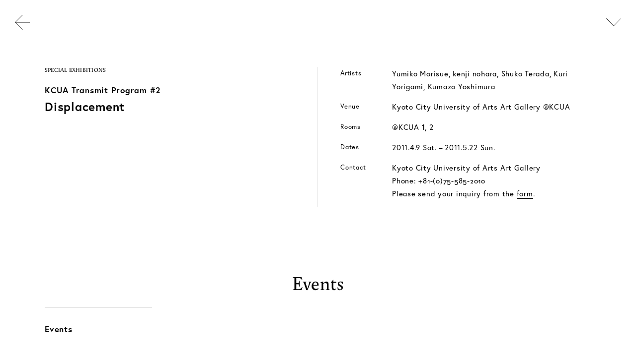

--- FILE ---
content_type: text/html; charset=UTF-8
request_url: https://gallery.kcua.ac.jp/en/archives/2011/8810/
body_size: 8204
content:
<!DOCTYPE html>
<html lang="en-GB">
<head>
<!-- Global site tag (gtag.js) - Google Analytics -->
<script async src="https://www.googletagmanager.com/gtag/js?id=UA-43527959-2"></script>
<script>
  window.dataLayer = window.dataLayer || [];
  function gtag(){dataLayer.push(arguments);}
  gtag('js', new Date());

  gtag('config', 'UA-43527959-2');
</script>
<meta charset="UTF-8">
<meta http-equiv="X-UA-Compatible" content="IE=edge" />
<meta name="viewport" content="width=device-width, initial-scale=1, shrink-to-fit=yes"> 
<meta name="format-detection" content="telephone=no">
<!-- CSS Start -->
<link href="/assets/css/reset.css" rel="stylesheet" type="text/css">
<link href="/assets/css/common.css" rel="stylesheet" type="text/css">
<link href="/assets/css/swiper.min.css" rel="stylesheet" type="text/css">
<link href="/assets/css/akcua.css?2026-01-24" rel="stylesheet" type="text/css">
<link href="/assets/css/comp.css?2026-01-24" rel="stylesheet" type="text/css">
<link href="/assets/css/detail.css?2026-01-24" rel="stylesheet" type="text/css">

<!-- AdobeFonts Start -->
<script>
  (function(d) {
    var config = {
      kitId: 'jog6ohz',
      scriptTimeout: 3000,
      async: true
    },
    h=d.documentElement,t=setTimeout(function(){h.className=h.className.replace(/\bwf-loading\b/g,"")+" wf-inactive";},config.scriptTimeout),tk=d.createElement("script"),f=false,s=d.getElementsByTagName("script")[0],a;h.className+=" wf-loading";tk.src='https://use.typekit.net/'+config.kitId+'.js';tk.async=true;tk.onload=tk.onreadystatechange=function(){a=this.readyState;if(f||a&&a!="complete"&&a!="loaded")return;f=true;clearTimeout(t);try{Typekit.load(config)}catch(e){}};s.parentNode.insertBefore(tk,s)
  })(document);
</script>

<title>Displacement | 京都市立芸術大学ギャラリー@KCUA | Kyoto City University of Arts Art Gallery @KCUA</title>
<meta name='robots' content='max-image-preview:large' />
<link rel="alternate" href="https://gallery.kcua.ac.jp/archives/2011/8804/" hreflang="ja" />
<link rel="alternate" href="https://gallery.kcua.ac.jp/en/archives/2011/8810/" hreflang="en" />
<link rel="alternate" title="oEmbed (JSON)" type="application/json+oembed" href="https://gallery.kcua.ac.jp/wp-json/oembed/1.0/embed?url=https%3A%2F%2Fgallery.kcua.ac.jp%2Fen%2Farchives%2F2011%2F8810%2F&#038;lang=en" />
<link rel="alternate" title="oEmbed (XML)" type="text/xml+oembed" href="https://gallery.kcua.ac.jp/wp-json/oembed/1.0/embed?url=https%3A%2F%2Fgallery.kcua.ac.jp%2Fen%2Farchives%2F2011%2F8810%2F&#038;format=xml&#038;lang=en" />
<style id='wp-img-auto-sizes-contain-inline-css' type='text/css'>
img:is([sizes=auto i],[sizes^="auto," i]){contain-intrinsic-size:3000px 1500px}
/*# sourceURL=wp-img-auto-sizes-contain-inline-css */
</style>
<style id='wp-block-library-inline-css' type='text/css'>
:root{--wp-block-synced-color:#7a00df;--wp-block-synced-color--rgb:122,0,223;--wp-bound-block-color:var(--wp-block-synced-color);--wp-editor-canvas-background:#ddd;--wp-admin-theme-color:#007cba;--wp-admin-theme-color--rgb:0,124,186;--wp-admin-theme-color-darker-10:#006ba1;--wp-admin-theme-color-darker-10--rgb:0,107,160.5;--wp-admin-theme-color-darker-20:#005a87;--wp-admin-theme-color-darker-20--rgb:0,90,135;--wp-admin-border-width-focus:2px}@media (min-resolution:192dpi){:root{--wp-admin-border-width-focus:1.5px}}.wp-element-button{cursor:pointer}:root .has-very-light-gray-background-color{background-color:#eee}:root .has-very-dark-gray-background-color{background-color:#313131}:root .has-very-light-gray-color{color:#eee}:root .has-very-dark-gray-color{color:#313131}:root .has-vivid-green-cyan-to-vivid-cyan-blue-gradient-background{background:linear-gradient(135deg,#00d084,#0693e3)}:root .has-purple-crush-gradient-background{background:linear-gradient(135deg,#34e2e4,#4721fb 50%,#ab1dfe)}:root .has-hazy-dawn-gradient-background{background:linear-gradient(135deg,#faaca8,#dad0ec)}:root .has-subdued-olive-gradient-background{background:linear-gradient(135deg,#fafae1,#67a671)}:root .has-atomic-cream-gradient-background{background:linear-gradient(135deg,#fdd79a,#004a59)}:root .has-nightshade-gradient-background{background:linear-gradient(135deg,#330968,#31cdcf)}:root .has-midnight-gradient-background{background:linear-gradient(135deg,#020381,#2874fc)}:root{--wp--preset--font-size--normal:16px;--wp--preset--font-size--huge:42px}.has-regular-font-size{font-size:1em}.has-larger-font-size{font-size:2.625em}.has-normal-font-size{font-size:var(--wp--preset--font-size--normal)}.has-huge-font-size{font-size:var(--wp--preset--font-size--huge)}.has-text-align-center{text-align:center}.has-text-align-left{text-align:left}.has-text-align-right{text-align:right}.has-fit-text{white-space:nowrap!important}#end-resizable-editor-section{display:none}.aligncenter{clear:both}.items-justified-left{justify-content:flex-start}.items-justified-center{justify-content:center}.items-justified-right{justify-content:flex-end}.items-justified-space-between{justify-content:space-between}.screen-reader-text{border:0;clip-path:inset(50%);height:1px;margin:-1px;overflow:hidden;padding:0;position:absolute;width:1px;word-wrap:normal!important}.screen-reader-text:focus{background-color:#ddd;clip-path:none;color:#444;display:block;font-size:1em;height:auto;left:5px;line-height:normal;padding:15px 23px 14px;text-decoration:none;top:5px;width:auto;z-index:100000}html :where(.has-border-color){border-style:solid}html :where([style*=border-top-color]){border-top-style:solid}html :where([style*=border-right-color]){border-right-style:solid}html :where([style*=border-bottom-color]){border-bottom-style:solid}html :where([style*=border-left-color]){border-left-style:solid}html :where([style*=border-width]){border-style:solid}html :where([style*=border-top-width]){border-top-style:solid}html :where([style*=border-right-width]){border-right-style:solid}html :where([style*=border-bottom-width]){border-bottom-style:solid}html :where([style*=border-left-width]){border-left-style:solid}html :where(img[class*=wp-image-]){height:auto;max-width:100%}:where(figure){margin:0 0 1em}html :where(.is-position-sticky){--wp-admin--admin-bar--position-offset:var(--wp-admin--admin-bar--height,0px)}@media screen and (max-width:600px){html :where(.is-position-sticky){--wp-admin--admin-bar--position-offset:0px}}

/*# sourceURL=wp-block-library-inline-css */
</style><style id='global-styles-inline-css' type='text/css'>
:root{--wp--preset--aspect-ratio--square: 1;--wp--preset--aspect-ratio--4-3: 4/3;--wp--preset--aspect-ratio--3-4: 3/4;--wp--preset--aspect-ratio--3-2: 3/2;--wp--preset--aspect-ratio--2-3: 2/3;--wp--preset--aspect-ratio--16-9: 16/9;--wp--preset--aspect-ratio--9-16: 9/16;--wp--preset--color--black: #000000;--wp--preset--color--cyan-bluish-gray: #abb8c3;--wp--preset--color--white: #ffffff;--wp--preset--color--pale-pink: #f78da7;--wp--preset--color--vivid-red: #cf2e2e;--wp--preset--color--luminous-vivid-orange: #ff6900;--wp--preset--color--luminous-vivid-amber: #fcb900;--wp--preset--color--light-green-cyan: #7bdcb5;--wp--preset--color--vivid-green-cyan: #00d084;--wp--preset--color--pale-cyan-blue: #8ed1fc;--wp--preset--color--vivid-cyan-blue: #0693e3;--wp--preset--color--vivid-purple: #9b51e0;--wp--preset--gradient--vivid-cyan-blue-to-vivid-purple: linear-gradient(135deg,rgb(6,147,227) 0%,rgb(155,81,224) 100%);--wp--preset--gradient--light-green-cyan-to-vivid-green-cyan: linear-gradient(135deg,rgb(122,220,180) 0%,rgb(0,208,130) 100%);--wp--preset--gradient--luminous-vivid-amber-to-luminous-vivid-orange: linear-gradient(135deg,rgb(252,185,0) 0%,rgb(255,105,0) 100%);--wp--preset--gradient--luminous-vivid-orange-to-vivid-red: linear-gradient(135deg,rgb(255,105,0) 0%,rgb(207,46,46) 100%);--wp--preset--gradient--very-light-gray-to-cyan-bluish-gray: linear-gradient(135deg,rgb(238,238,238) 0%,rgb(169,184,195) 100%);--wp--preset--gradient--cool-to-warm-spectrum: linear-gradient(135deg,rgb(74,234,220) 0%,rgb(151,120,209) 20%,rgb(207,42,186) 40%,rgb(238,44,130) 60%,rgb(251,105,98) 80%,rgb(254,248,76) 100%);--wp--preset--gradient--blush-light-purple: linear-gradient(135deg,rgb(255,206,236) 0%,rgb(152,150,240) 100%);--wp--preset--gradient--blush-bordeaux: linear-gradient(135deg,rgb(254,205,165) 0%,rgb(254,45,45) 50%,rgb(107,0,62) 100%);--wp--preset--gradient--luminous-dusk: linear-gradient(135deg,rgb(255,203,112) 0%,rgb(199,81,192) 50%,rgb(65,88,208) 100%);--wp--preset--gradient--pale-ocean: linear-gradient(135deg,rgb(255,245,203) 0%,rgb(182,227,212) 50%,rgb(51,167,181) 100%);--wp--preset--gradient--electric-grass: linear-gradient(135deg,rgb(202,248,128) 0%,rgb(113,206,126) 100%);--wp--preset--gradient--midnight: linear-gradient(135deg,rgb(2,3,129) 0%,rgb(40,116,252) 100%);--wp--preset--font-size--small: 13px;--wp--preset--font-size--medium: 20px;--wp--preset--font-size--large: 36px;--wp--preset--font-size--x-large: 42px;--wp--preset--spacing--20: 0.44rem;--wp--preset--spacing--30: 0.67rem;--wp--preset--spacing--40: 1rem;--wp--preset--spacing--50: 1.5rem;--wp--preset--spacing--60: 2.25rem;--wp--preset--spacing--70: 3.38rem;--wp--preset--spacing--80: 5.06rem;--wp--preset--shadow--natural: 6px 6px 9px rgba(0, 0, 0, 0.2);--wp--preset--shadow--deep: 12px 12px 50px rgba(0, 0, 0, 0.4);--wp--preset--shadow--sharp: 6px 6px 0px rgba(0, 0, 0, 0.2);--wp--preset--shadow--outlined: 6px 6px 0px -3px rgb(255, 255, 255), 6px 6px rgb(0, 0, 0);--wp--preset--shadow--crisp: 6px 6px 0px rgb(0, 0, 0);}:where(.is-layout-flex){gap: 0.5em;}:where(.is-layout-grid){gap: 0.5em;}body .is-layout-flex{display: flex;}.is-layout-flex{flex-wrap: wrap;align-items: center;}.is-layout-flex > :is(*, div){margin: 0;}body .is-layout-grid{display: grid;}.is-layout-grid > :is(*, div){margin: 0;}:where(.wp-block-columns.is-layout-flex){gap: 2em;}:where(.wp-block-columns.is-layout-grid){gap: 2em;}:where(.wp-block-post-template.is-layout-flex){gap: 1.25em;}:where(.wp-block-post-template.is-layout-grid){gap: 1.25em;}.has-black-color{color: var(--wp--preset--color--black) !important;}.has-cyan-bluish-gray-color{color: var(--wp--preset--color--cyan-bluish-gray) !important;}.has-white-color{color: var(--wp--preset--color--white) !important;}.has-pale-pink-color{color: var(--wp--preset--color--pale-pink) !important;}.has-vivid-red-color{color: var(--wp--preset--color--vivid-red) !important;}.has-luminous-vivid-orange-color{color: var(--wp--preset--color--luminous-vivid-orange) !important;}.has-luminous-vivid-amber-color{color: var(--wp--preset--color--luminous-vivid-amber) !important;}.has-light-green-cyan-color{color: var(--wp--preset--color--light-green-cyan) !important;}.has-vivid-green-cyan-color{color: var(--wp--preset--color--vivid-green-cyan) !important;}.has-pale-cyan-blue-color{color: var(--wp--preset--color--pale-cyan-blue) !important;}.has-vivid-cyan-blue-color{color: var(--wp--preset--color--vivid-cyan-blue) !important;}.has-vivid-purple-color{color: var(--wp--preset--color--vivid-purple) !important;}.has-black-background-color{background-color: var(--wp--preset--color--black) !important;}.has-cyan-bluish-gray-background-color{background-color: var(--wp--preset--color--cyan-bluish-gray) !important;}.has-white-background-color{background-color: var(--wp--preset--color--white) !important;}.has-pale-pink-background-color{background-color: var(--wp--preset--color--pale-pink) !important;}.has-vivid-red-background-color{background-color: var(--wp--preset--color--vivid-red) !important;}.has-luminous-vivid-orange-background-color{background-color: var(--wp--preset--color--luminous-vivid-orange) !important;}.has-luminous-vivid-amber-background-color{background-color: var(--wp--preset--color--luminous-vivid-amber) !important;}.has-light-green-cyan-background-color{background-color: var(--wp--preset--color--light-green-cyan) !important;}.has-vivid-green-cyan-background-color{background-color: var(--wp--preset--color--vivid-green-cyan) !important;}.has-pale-cyan-blue-background-color{background-color: var(--wp--preset--color--pale-cyan-blue) !important;}.has-vivid-cyan-blue-background-color{background-color: var(--wp--preset--color--vivid-cyan-blue) !important;}.has-vivid-purple-background-color{background-color: var(--wp--preset--color--vivid-purple) !important;}.has-black-border-color{border-color: var(--wp--preset--color--black) !important;}.has-cyan-bluish-gray-border-color{border-color: var(--wp--preset--color--cyan-bluish-gray) !important;}.has-white-border-color{border-color: var(--wp--preset--color--white) !important;}.has-pale-pink-border-color{border-color: var(--wp--preset--color--pale-pink) !important;}.has-vivid-red-border-color{border-color: var(--wp--preset--color--vivid-red) !important;}.has-luminous-vivid-orange-border-color{border-color: var(--wp--preset--color--luminous-vivid-orange) !important;}.has-luminous-vivid-amber-border-color{border-color: var(--wp--preset--color--luminous-vivid-amber) !important;}.has-light-green-cyan-border-color{border-color: var(--wp--preset--color--light-green-cyan) !important;}.has-vivid-green-cyan-border-color{border-color: var(--wp--preset--color--vivid-green-cyan) !important;}.has-pale-cyan-blue-border-color{border-color: var(--wp--preset--color--pale-cyan-blue) !important;}.has-vivid-cyan-blue-border-color{border-color: var(--wp--preset--color--vivid-cyan-blue) !important;}.has-vivid-purple-border-color{border-color: var(--wp--preset--color--vivid-purple) !important;}.has-vivid-cyan-blue-to-vivid-purple-gradient-background{background: var(--wp--preset--gradient--vivid-cyan-blue-to-vivid-purple) !important;}.has-light-green-cyan-to-vivid-green-cyan-gradient-background{background: var(--wp--preset--gradient--light-green-cyan-to-vivid-green-cyan) !important;}.has-luminous-vivid-amber-to-luminous-vivid-orange-gradient-background{background: var(--wp--preset--gradient--luminous-vivid-amber-to-luminous-vivid-orange) !important;}.has-luminous-vivid-orange-to-vivid-red-gradient-background{background: var(--wp--preset--gradient--luminous-vivid-orange-to-vivid-red) !important;}.has-very-light-gray-to-cyan-bluish-gray-gradient-background{background: var(--wp--preset--gradient--very-light-gray-to-cyan-bluish-gray) !important;}.has-cool-to-warm-spectrum-gradient-background{background: var(--wp--preset--gradient--cool-to-warm-spectrum) !important;}.has-blush-light-purple-gradient-background{background: var(--wp--preset--gradient--blush-light-purple) !important;}.has-blush-bordeaux-gradient-background{background: var(--wp--preset--gradient--blush-bordeaux) !important;}.has-luminous-dusk-gradient-background{background: var(--wp--preset--gradient--luminous-dusk) !important;}.has-pale-ocean-gradient-background{background: var(--wp--preset--gradient--pale-ocean) !important;}.has-electric-grass-gradient-background{background: var(--wp--preset--gradient--electric-grass) !important;}.has-midnight-gradient-background{background: var(--wp--preset--gradient--midnight) !important;}.has-small-font-size{font-size: var(--wp--preset--font-size--small) !important;}.has-medium-font-size{font-size: var(--wp--preset--font-size--medium) !important;}.has-large-font-size{font-size: var(--wp--preset--font-size--large) !important;}.has-x-large-font-size{font-size: var(--wp--preset--font-size--x-large) !important;}
/*# sourceURL=global-styles-inline-css */
</style>

<style id='classic-theme-styles-inline-css' type='text/css'>
/*! This file is auto-generated */
.wp-block-button__link{color:#fff;background-color:#32373c;border-radius:9999px;box-shadow:none;text-decoration:none;padding:calc(.667em + 2px) calc(1.333em + 2px);font-size:1.125em}.wp-block-file__button{background:#32373c;color:#fff;text-decoration:none}
/*# sourceURL=/wp-includes/css/classic-themes.min.css */
</style>
<link rel='stylesheet' id='xo-event-calendar-css' href='https://gallery.kcua.ac.jp/content/plugins/xo-event-calendar/css/xo-event-calendar.css?ver=3.2.10' type='text/css' media='all' />
<link rel='stylesheet' id='xo-event-calendar-event-calendar-css' href='https://gallery.kcua.ac.jp/content/plugins/xo-event-calendar/build/event-calendar/style-index.css?ver=3.2.10' type='text/css' media='all' />
<link rel="https://api.w.org/" href="https://gallery.kcua.ac.jp/wp-json/" /><link rel="alternate" title="JSON" type="application/json" href="https://gallery.kcua.ac.jp/wp-json/wp/v2/posts/8810" /><meta name="description" content="" />
<meta property="og:title" content="Displacement｜京都市立芸術大学ギャラリー@KCUA | Kyoto City University of Arts Art Gallery @KCUA" />
<meta property="og:description" content="" />
<meta property="og:type" content="article" />
<meta property="og:url" content="https://gallery.kcua.ac.jp/en/archives/2011/8810/" />
<meta property="og:image" content="https://gallery.kcua.ac.jp/uploads/2011/04/morisue_1-1186x1600-1.jpg" />
<meta property="og:site_name" content="京都市立芸術大学ギャラリー@KCUA | Kyoto City University of Arts Art Gallery @KCUA" />
<meta name="twitter:card" content="summary_large_image" />
<meta name="twitter:site" content="@gallery_AKCUA" />
<meta property="og:locale" content="ja_JP" />
</head>

<body id="exhibitionsDetail" class="contentLanEn contentUnder">
<div id="loaderBg"><img src="/assets/img/common/loader.svg" alt="" class="loader"></div>

<div class="exhBgColor bgColor00">
    
 
    
<!-- 
------------------------------------------------------------------------------------------------------------------------
START: PROG HEADER
------------------------------------------------------------------------------------------------------------------------ 
-->
<header id="progDHeader">
<div class="headInner">
            <a href="/en/archives-en/" class="returnBtn">Return</a>
    <nav class="progJumpNavi">
<a class="naviBtn"></a>
<div class="naviWrap close">
<div class="naviWrapInner heightFull">
<div class="inner">
<div class="pageInfo">
            <p class="pageCategory lanEn"><a href="/en/archives-en/">ARCHIVES</a></p>
    <p class="pageSubTtl">KCUA Transmit Program #2</p><h3 class="pageTtl">Displacement</h3>
</div>
<ul class="mainNavi typeEn">
<li><a href="#exhibitionInformation">
<span class="lanEn">Information</span>
</a></li>
<li><a href="#exhibitionEvent">
<span class="lanEn">Events</span>
</a></li>
<li><a href="#relatedPage">
<span class="lanEn">Related Pages</span>
</a></li>
</ul>
</div>
<ul class="lanBtn lanEn">
	<li class="lang-item lang-item-2 lang-item-ja lang-item-first"><a lang="ja" hreflang="ja" href="https://gallery.kcua.ac.jp/archives/2011/8804/">日本語</a></li>
	<li class="lang-item lang-item-5 lang-item-en current-lang"><a lang="en-GB" hreflang="en-GB" href="https://gallery.kcua.ac.jp/en/archives/2011/8810/" aria-current="true">English</a></li>
</ul>
</div>
</div>
</nav>
</div>
</header>
<!-- 
------------------------------------------------------------------------------------------------------------------------
END: PROG HEADER
------------------------------------------------------------------------------------------------------------------------ 
-->
    
<!-- 
------------------------------------------------------------------------------------------------------------------------
START: PROG D MAIN PH
------------------------------------------------------------------------------------------------------------------------ 
-->
<div id="progDMainPhWrap">
</div>
<!-- 
------------------------------------------------------------------------------------------------------------------------
END: PROG D MAIN PH
------------------------------------------------------------------------------------------------------------------------ 
-->
    

<div class="contentWrap">
<article class="content">

    
<!-- 
------------------------------------------------------------------------------------------------------------------------
START: EXH D INTRO
------------------------------------------------------------------------------------------------------------------------ 
-->  
<article id="exhibitionInformation" class="exhDIntro exhDCont">
<div class="contentInner">
<div class="exhDIntroAreaWrap">
<div class="exhDIntroTxtArea01">
<div class="inner">
<p class="exhDCategory lanEn">
SPECIAL EXHIBITIONS</p>

<p class="exhDSubTtl">KCUA Transmit Program #2</p>    

<h3 class="exhDTtl">Displacement</h3>

  

<section class="exhDIntroDesc moreContBox">
<div class="moreCont">
<div class="moreContInner wysiwyg">
</div>
</div>
<ul class="moreBtn"><li><span>MORE</span></li></ul>
</section>
    
</div>
</div>
<div class="exhDIntroTxtArea02">
<div class="inner">
<div class="detailIntroData">
<dl class="dataCont exhArtist">
<dt class="dataItem">Artists</dt>
<dd class="dataTxt typeEn">
<span>Yumiko Morisue</span><span>kenji nohara</span><span>Shuko Terada</span><span>Kuri Yorigami</span><span>Kumazo Yoshimura</span></dd>
</dl>
<dl class="dataCont">
<dt class="dataItem">Venue</dt>
<dd class="dataTxt wysiwyg">Kyoto City University of Arts Art Gallery @KCUA</dd>
</dl>
<dl class="dataCont">
<dt class="dataItem">Rooms</dt>
<dd class="dataTxt wysiwyg">@KCUA 1, 2</dd>
</dl>
<dl class="dataCont">
<dt class="dataItem">
Dates
</dt>
<dd class="dataTxt wysiwyg">
2011.4.9 Sat.<span class="endash">&ndash;</span>2011.5.22 Sun.</dd>
</dl>

<dl class="dataCont dataContact">
<dt class="dataItem">Contact</dt>
  
<dd class="dataTxt wysiwyg">
             <p>Kyoto City University of Arts Art Gallery<br />
Phone: <span class="numOld">+81-(0)75-585-2010</span><br />
Please send your inquiry from the <a href="/en/visit-en/#contact">form</a>.</p>
            </dd>
</dl>
</div>
</div>
</div>
</div>
</div>
</article>
<!-- 
------------------------------------------------------------------------------------------------------------------------
END: EXH D INTRO
------------------------------------------------------------------------------------------------------------------------ 
-->      
    
    
<!-- 
------------------------------------------------------------------------------------------------------------------------
START: EXH D EVENT
------------------------------------------------------------------------------------------------------------------------ 
-->  
<!-- 
------------------------------------------------------------------------------------------------------------------------
END: EXH D EVENT
------------------------------------------------------------------------------------------------------------------------ 
-->  
    
    
<!-- 
------------------------------------------------------------------------------------------------------------------------
START: EXH D PROFILE
------------------------------------------------------------------------------------------------------------------------ 
--> 
<!-- 
------------------------------------------------------------------------------------------------------------------------
END: EXH D PROFILE
------------------------------------------------------------------------------------------------------------------------ 
--> 

<!-- 
------------------------------------------------------------------------------------------------------------------------
START: EXH D RESOURSE
------------------------------------------------------------------------------------------------------------------------ 
--> 
<!-- 
------------------------------------------------------------------------------------------------------------------------
END: EXH D RESOURSE
------------------------------------------------------------------------------------------------------------------------ 
-->

<!-- 
------------------------------------------------------------------------------------------------------------------------
START: EXH D PHOTO
------------------------------------------------------------------------------------------------------------------------ 
-->


<!-- 
------------------------------------------------------------------------------------------------------------------------
END: EXH D PHOTO
------------------------------------------------------------------------------------------------------------------------ 
-->


<!-- 
------------------------------------------------------------------------------------------------------------------------
START: EXH D VIDEO
------------------------------------------------------------------------------------------------------------------------ 
-->   
<!-- 
------------------------------------------------------------------------------------------------------------------------
END: EXH D VIDEO
------------------------------------------------------------------------------------------------------------------------ 
--> 


<!-- 
------------------------------------------------------------------------------------------------------------------------
START: EXH D EVENT
------------------------------------------------------------------------------------------------------------------------ 
-->  
<article id="exhibitionEvent" class="exhDEvent exhDCont">
<div class="contentInner">
<div class="contTtlArea">
<h3 class="contTtl01 lanEn">Events</h3>
</div>
<div class="contA">
<div class="contATtlArea displayPc">
<div class="inner">
<h4 class="contATtl">Events</h4>
</div>
</div>
<div class="contAContArea">
</div>
</div>
</div>
</article>
<!-- 
------------------------------------------------------------------------------------------------------------------------
END: EXH D EVENT
------------------------------------------------------------------------------------------------------------------------ 
-->

<!-- 
------------------------------------------------------------------------------------------------------------------------
START: EXH D PROFILE
------------------------------------------------------------------------------------------------------------------------ 
--> 
<!-- 
------------------------------------------------------------------------------------------------------------------------
END: EXH D PROFILE
------------------------------------------------------------------------------------------------------------------------ 
-->

<article id="relatedPage" class="relatedPage">
<div class="contentInner">

<div class="contTtlArea">
<h3 class="contTtl01 lanEn">Related Pages</h3>
</div>




<div class="relatedPageExhibition contA">
<div class="contATtlArea">
<div class="inner">
<h4 class="contATtl">Exhibitions</h4>
</div>
</div>
<div class="contAContArea">
<section class="spSlideContList swiper-container">
<div class="swiper-wrapper">
<div class="archCont detailArchCont swiper-slide">
<a href="https://gallery.kcua.ac.jp/en/archives/2012/8624/">
<figure class="archPh ph">
<img src="https://gallery.kcua.ac.jp/uploads/2022/05/circus1.jpeg" alt="">
</figure>
<div class="archTxtArea">
<div class="inner">
<p class="archCategory lanEn">
KCUA EXHIBITIONS</p>
    
<h5 class="archTtl">Les Phénomènes s’émurent</h5>
    
    
<p class="archSession">
2012.2.18 Sat.<span class="endash">&ndash;</span>2012.2.26 Sun.</p>
</div>
</div>
</a></div></div>
<div class="swiper-pagination displaySp"></div>
</section>
</div>
</div>

</div>
</article>
</article>
</div>
</div>
<footer id="footer">
<div class="contentInner">
<article class="footNavi">
<div class="inner">

<ul class="footNaviList footNaviList01">
<li class="naviCont">
    <a href="/en/exhibitions-en/">
    <span class="naviContTtl"><span class="ttlInner">Exhibitions</span></span>
    <ul class="naviContElement">
        <li>CURRENT</li>
        <li>UPCOMMING</li>
    </ul>
    </a>
</li>

<li class="naviCont">
    <a href="/en/projects/">
    <span class="naviContTtl"><span class="ttlInner">Projects</span></span>
    <ul class="naviContElement">
        <li>CURRENT</li>
        <li>PAST</li>
    </ul>
    </a>
</li>
    
<li class="naviCont">
    <a href="/en/events/">
    <span class="naviContTtl"><span class="ttlInner">Events</span></span>
    <ul class="naviContElement">
        <li>LECTURE</li><li>PERFORMANCE</li><li>SYMPOSIUM</li><li>TALK</li><li>UNSORTED</li><li>WORKSHOP</li>    </ul>
    </a>
</li>
    
<li class="naviCont">
    <a href="/en/news/">
    <span class="naviContTtl"><span class="ttlInner">News</span></span>
    <ul class="naviContElement">
    <li>INFORMATION</li>    <li>SCHEDULE</li>
    </ul>
    </a>
</li>
</ul>
    
    
<ul class="footNaviList footNaviList02">
<li class="naviCont">
    <a href="/en/archives-en/">
    <span class="naviContTtl"><span class="ttlInner">Archives</span></span>
<ul class="naviContElement">
<li>2010<span class="endash">&ndash;</span>2025</li>
</ul>
</a>
</li>
    
<li class="naviCont">
    <a href="/en/articles/">
    <span class="naviContTtl"><span class="ttlInner">Articles</span></span>
    <ul class="naviContElement">
        <li>REPORT</li>    </ul>
    </a>
</li>
    
<li class="naviCont">
    <a href="/en/publications/">
    <span class="naviContTtl"><span class="ttlInner">Publications</span></span>
    <ul class="naviContElement">
        <li>ANNUAL REPORT</li><li>CATALOGUE</li><li>OTHER</li><li>ZINE</li>    </ul>
    </a>
</li>
</ul>
    

<ul class="footNaviList footNaviList03">
<li class="naviCont">
    <a href="/en/about-en/">
    <span class="naviContTtl"><span class="ttlInner">ABOUT</span></span>
    <ul class="naviContElement">
        <li>MISSION STATEMENT</li>
        <li>STAFF</li>
        <li>ANNUAL REPORTS</li>
    </ul>
    </a>
</li>
<li class="naviCont">
    <a href="/en/visit-en/">
    <span class="naviContTtl"><span class="ttlInner">Visit</span></span>
    <ul class="naviContElement">
        <li>ACCESS</li>
        <li>ABOUT OUR EXHIBITIONS</li>
        <li>GALLERY TOURS</li>
        <li>APPLICATION</li>
        <li>FLOOR MAP</li>
        <li>CONTACT</li>
    </ul>
    </a>
</li>
    
<li class="naviCont">
    <ul class="naviSubList">
        <li><a href="/en/">Home</a></li>
        <li><a href="/en/policy-en/">Site Policy</a></li>
        <li><a href="/en/sitemap-en/">Site Map</a></li>
    </ul>
</li>
</ul>
</div>
</article>
    
<article class="footInfo">
<section class="footInfoCont footInfoCont01">
<h1 class="footSiteTtl"><a href="/en/">Kyoto City University of Arts Art Gallery</a></h1>
<ul class="footAccess">
<li>57-1 Shimono-cho, Shimogyo-ku, Kyoto 600-8601 JAPAN</li>
<li>10:00 a.m.<span class="endash">&ndash;</span>6:00 p.m. (Closed on Mondays)</li>
<li>Phone: <span class="numOld">+81-75-585-2010</span> ／ Fax: <span class="numOld">+81-75-585-2017</span></li>
</ul>
</section>
<section class="footInfoCont footInfoCont02">
<ul class="linkBtn">
    <li><a href="/en/news/#schedule"><span class="icon">SCHEDULE</span></a></li>
    <li><a href="/en/visit-en/"><span class="icon">ACCESS</span></a></li>
</ul>
</section>
<section class="footInfoCont footInfoCont03">
<ul class="footSnsBtn footSnsBtn01">
    <li class="iconFacebook"><a href="https://www.facebook.com/akcua" target="_blank" rel="noopenner">Facebook</a></li>
    <li class="iconTwitter"><a href="https://twitter.com/gallery_aKCUA" target="_blank" rel="noopenner">X</a></li>
    <li class="iconInstagram"><a href="https://instagram.com/gallery_akcua" target="_blank" rel="noopenner">Instagram</a></li>
</ul>
<ul class="footSnsBtn footSnsBtn02">
    <li class="iconNote"><a href="https://akcua-museum.note.jp" target="_blank" rel="noopenner">note</a></li>
    <li class="iconTumblr"><a href="https://akcua.tumblr.com/" target="_blank" rel="noopenner">Tumblr</a></li>
</ul>
</section>
<section class="footInfoCont footInfoCont04">
<p class="footLogoAkcua footLogo"><a href="/en/">@KCUA</a></p>
<p class="footLogoKcua footLogo"><a href="https://www.kcua.ac.jp/" target="_blank" rel="noopenner">京都市立芸術大学</a></p>
<small class="footCopy">&copy; Kyoto City University of Arts. All rights reserved.</small>
</section>
    
</article>
</div>
</footer>


<!-- JS Start -->
<script src="/assets/js/jquery-3.5.1.min.js"></script>
<script src="/assets/js/jquery.easing.1.3.js"></script>
<script src="/assets/js/lazyload.min.js"></script>
<script src="/assets/js/ofi.min.js"></script>
<script src="/assets/js/jquery.inview.min.js"></script>
<script src="/assets/js/swiper.min.js"></script>
<script src="/assets/js/akcua.js?2025-05-19"></script>
<script>$('.lazyload').lazyload();</script>

<script type="speculationrules">
{"prefetch":[{"source":"document","where":{"and":[{"href_matches":"/*"},{"not":{"href_matches":["/wp-akcua/wp-*.php","/wp-akcua/wp-admin/*","/uploads/*","/content/*","/content/plugins/*","/content/themes/akcua/*","/*\\?(.+)"]}},{"not":{"selector_matches":"a[rel~=\"nofollow\"]"}},{"not":{"selector_matches":".no-prefetch, .no-prefetch a"}}]},"eagerness":"conservative"}]}
</script>
<script type="text/javascript" src="https://gallery.kcua.ac.jp/wp-akcua/wp-includes/js/dist/hooks.min.js?ver=dd5603f07f9220ed27f1" id="wp-hooks-js"></script>
<script type="text/javascript" src="https://gallery.kcua.ac.jp/wp-akcua/wp-includes/js/dist/i18n.min.js?ver=c26c3dc7bed366793375" id="wp-i18n-js"></script>
<script type="text/javascript" id="wp-i18n-js-after">
/* <![CDATA[ */
wp.i18n.setLocaleData( { 'text direction\u0004ltr': [ 'ltr' ] } );
//# sourceURL=wp-i18n-js-after
/* ]]> */
</script>
<script type="text/javascript" src="https://gallery.kcua.ac.jp/content/plugins/contact-form-7/includes/swv/js/index.js?ver=6.1.4" id="swv-js"></script>
<script type="text/javascript" id="contact-form-7-js-translations">
/* <![CDATA[ */
( function( domain, translations ) {
	var localeData = translations.locale_data[ domain ] || translations.locale_data.messages;
	localeData[""].domain = domain;
	wp.i18n.setLocaleData( localeData, domain );
} )( "contact-form-7", {"translation-revision-date":"2024-05-21 11:58:24+0000","generator":"GlotPress\/4.0.1","domain":"messages","locale_data":{"messages":{"":{"domain":"messages","plural-forms":"nplurals=2; plural=n != 1;","lang":"en_GB"},"Error:":["Error:"]}},"comment":{"reference":"includes\/js\/index.js"}} );
//# sourceURL=contact-form-7-js-translations
/* ]]> */
</script>
<script type="text/javascript" id="contact-form-7-js-before">
/* <![CDATA[ */
var wpcf7 = {
    "api": {
        "root": "https:\/\/gallery.kcua.ac.jp\/wp-json\/",
        "namespace": "contact-form-7\/v1"
    }
};
//# sourceURL=contact-form-7-js-before
/* ]]> */
</script>
<script type="text/javascript" src="https://gallery.kcua.ac.jp/content/plugins/contact-form-7/includes/js/index.js?ver=6.1.4" id="contact-form-7-js"></script>
<script type="text/javascript" id="xo-event-calendar-ajax-js-extra">
/* <![CDATA[ */
var xo_event_calendar_object = {"ajax_url":"https://gallery.kcua.ac.jp/wp-akcua/wp-admin/admin-ajax.php","action":"xo_event_calendar_month"};
var xo_simple_calendar_object = {"ajax_url":"https://gallery.kcua.ac.jp/wp-akcua/wp-admin/admin-ajax.php","action":"xo_simple_calendar_month"};
//# sourceURL=xo-event-calendar-ajax-js-extra
/* ]]> */
</script>
<script type="text/javascript" src="https://gallery.kcua.ac.jp/content/plugins/xo-event-calendar/js/ajax.js?ver=3.2.10" id="xo-event-calendar-ajax-js"></script>
</body>
</html>

--- FILE ---
content_type: text/css
request_url: https://gallery.kcua.ac.jp/assets/css/common.css
body_size: 796
content:
@charset "UTF-8";

/* ========================================================================================================================
DEFAULT SET
======================================================================================================================== */
/* ------------------------------------------------------------
TEXT
-------------------------------------------------------------*/
.bold { font-weight: bold !important; }
.red, .red a { color: #d20000 !important; }
/* .small { font-size: 10px !important; } */
.italic { font-style: italic !important; }
.txtL { text-align: left!important; }
.txtR { text-align: right!important; }
.txtC { text-align: center!important; }
sup { font-size: 50%; vertical-align: top; top: 0.75em;}
sub { font-size: 50%; vertical-align: bottom; top: -0.75em; }
/* ------------------------------------------------------------
CLEARFIX, FLOAT
-------------------------------------------------------------*/
.clearfix:after { content: ""; clear: both; display: block; }
.fr { float: right; }
.fl { float: left; }
.clear { clear: both; }
/* ------------------------------------------------------------
FONT SIZE
-------------------------------------------------------------*/
.fs9 { font-size: 9px!important; }
.fs10 { font-size: 10px!important; }
.fs11 { font-size: 11px!important; }
.fs12 { font-size: 12px!important; }
.fs13 { font-size: 13px!important; }
.fs14 { font-size: 14px!important; }
.fs15 { font-size: 15px!important; }
.fs16 { font-size: 16px!important; }
.fs17 { font-size: 17px!important; }
.fs18 { font-size: 18px!important; }
.fs19 { font-size: 19px!important; }
.fs20 { font-size: 20px!important; }
.fs21 { font-size: 21px!important; }
.fs22 { font-size: 22px!important; }
.fs23 { font-size: 23px!important; }
.fs24 { font-size: 24px!important; }
/* ------------------------------------------------------------
SPECER
-------------------------------------------------------------*/
.mt0 {margin-top: 0;}
.mt05 {margin-top: 0.5rem;}
.mt1 { margin-top: 1rem;}
.mt2 { margin-top: 2rem;}
.mt3 { margin-top: 3rem;}
.mt4 { margin-top: 4rem;}
.mt5 { margin-top: 5rem;}
.mt6 { margin-top: 6rem;}
.mt7 { margin-top: 7rem;}
.mt8 { margin-top: 8rem;}
.mt9 { margin-top: 9rem;}
.mt10 { margin-top: 10rem;}
.pt0 { padding-top: 0;}
.pt1 { padding-top: 1rem;}
.pt2 { padding-top: 2rem;}
.pt3 { padding-top: 1rem;}
.pt4 { padding-top: 4rem;}
.pt5 { padding-top: 5rem;}
.pt6 { padding-top: 6rem;}
.pt7 { padding-top: 7rem;}
.pt8 { padding-top: 8rem;}
.pt9 { padding-top: 9rem;}
.pt10 { padding-top: 10rem;}
.mb0 { margin-bottom: 0;}
.mb1 { margin-bottom: 1rem;}
.mb2 { margin-bottom: 2rem;}
.mb3 { margin-bottom: 1rem;}
.mb4 { margin-bottom: 4rem;}
.mb5 { margin-bottom: 5rem;}
.mb6 { margin-bottom: 6rem;}
.mb7 { margin-bottom: 7rem;}
.mb8 { margin-bottom: 8rem;}
.mb9 { margin-bottom: 9rem;}
.mb10 { margin-bottom: 10rem;}
.pb0 { padding-bottom: 0;}
.pb1 { padding-bottom: 1rem;}
.pb2 { padding-bottom: 2rem;}
.pb3 { padding-bottom: 1rem;}
.pb4 { padding-bottom: 4rem;}
.pb5 { padding-bottom: 5rem;}
.pb6 { padding-bottom: 6rem;}
.pb7 { padding-bottom: 7rem;}
.pb8 { padding-bottom: 8rem;}
.pb9 { padding-bottom: 9rem;}
.pb10 { padding-bottom: 10rem;}
.ml1 { margin-left: 1rem;}
.ml2 { margin-left: 2rem;}
.ml3 { margin-left: 1rem;}
.ml4 { margin-left: 4rem;}
.ml5 { margin-left: 5rem;}
.ml6 { margin-left: 6rem;}
.ml7 { margin-left: 7rem;}
.ml8 { margin-left: 8rem;}
.ml9 { margin-left: 9rem;}
.ml10 { margin-left: 10rem;}
.pl1 { padding-left: 1rem;}
.pl2 { padding-left: 2rem;}
.pl3 { padding-left: 1rem;}
.pl4 { padding-left: 4rem;}
.pl5 { padding-left: 5rem;}
.pl6 { padding-left: 6rem;}
.pl7 { padding-left: 7rem;}
.pl8 { padding-left: 8rem;}
.pl9 { padding-left: 9rem;}
.pl10 { padding-left: 10rem;}
.mr1 { margin-right: 1rem;}
.mr2 { margin-right: 2rem;}
.mr3 { margin-right: 1rem;}
.mr4 { margin-right: 4rem;}
.mr5 { margin-right: 5rem;}
.mr6 { margin-right: 6rem;}
.mr7 { margin-right: 7rem;}
.mr8 { margin-right: 8rem;}
.mr9 { margin-right: 9rem;}
.mr10 { margin-right: 10rem;}
.pr1 { padding-right: 1rem;}
.pr2 { padding-right: 2rem;}
.pr3 { padding-right: 1rem;}
.pr4 { padding-right: 4rem;}
.pr5 { padding-right: 5rem;}
.pr6 { padding-right: 6rem;}
.pr7 { padding-right: 7rem;}
.pr8 { padding-right: 8rem;}
.pr9 { padding-right: 9rem;}
.pr10 { padding-right: 10rem;}
/* ------------------------------------------------------------
INDENT
-------------------------------------------------------------*/
.indent50 { padding-left: 0.5em; text-indent: -0.5em; }
.indent100 { padding-left: 1em; text-indent: -1em; }
.indent125 { padding-left: 1.25em; text-indent: -1.25em; }
.indent150 { padding-left: 1.5em; text-indent: -1.5em; }
.indent175 { padding-left: 1.75em; text-indent: -1.75em; }
.indent200 { padding-left: 2em; text-indent: -2em; }
.indent225 { padding-left: 2.25em; text-indent: -2.25em; }
.indent250 { padding-left: 2.5em; text-indent: -2.5em; }
.indent275 { padding-left: 2.75em; text-indent: -2.75em; }
.indent300 { padding-left: 3em; text-indent: -3em; }
.indent325 { padding-left: 3.25em; text-indent: -3.25em; }
.indent350 { padding-left: 3.5em; text-indent: -3.5em; }
.indent375 { padding-left: 3.75em; text-indent: -3.75em; }
.indent400 { padding-left: 4em; text-indent: -4em; }
.indent425 { padding-left: 4.25em; text-indent: -4.25em; }
.indent450 { padding-left: 4.5em; text-indent: -4.5em; }
.indent475 { padding-left: 4.75em; text-indent: -4.75em;}

--- FILE ---
content_type: text/css
request_url: https://gallery.kcua.ac.jp/assets/css/akcua.css?2026-01-24
body_size: 7188
content:
@charset "UTF-8";
@import url('../font/MyFontsWebfontsKit.css');


.in {
    visibility: visible;
    opacity: 1;
    transition: opacity 0.6s ease-out 1s;
}
.out {
    visibility: hidden;
    opacity: 0;
    padding-top: 5px;
    transition: opacity 0.6s ease-out 1s;
}

/* ========================================================================================================================
COMMON
======================================================================================================================== */
/* ------------------------------------------------------------------------------------------------------------------------
BODY 
------------------------------------------------------------------------------------------------------------------------- */
html, body {
	width: 100%;
    height: 100%;
    background: #fff;
	table-layout: fixed;
}
body {
    overflow-x: hidden;
    overflow-y: auto;
}
/* ============================== PC ============================== */
@media screen and (min-width: 766px) , print { 
    html, body {
        font-size: 16px;
    }
}
@media (max-width: 1440px) {
    html, body {
        font-size: 15px;
    }
}
@media (max-width: 1150px) {
    html, body {
        font-size: 14px;
    }
}
/* ============================== SP ============================== */
@media screen and (max-width: 765px) {
    html, body {
        font-size: 15px;
    }
}
/* ------------------------------------------------------------------------------------------------------------------------
FONT, TEXT
------------------------------------------------------------------------------------------------------------------------- */
body {
    font-family: europa, dnp-shuei-gothic-gin-std, sans-serif;
	font-weight: 400;
	line-height: 1.75;
	color: #000;
	letter-spacing: 0;
	word-break: break-word;
    -moz-font-feature-settings: "ss01", "palt";
    -webkit-font-feature-settings: "ss01", "palt";
    font-feature-settings: "ss01", "palt";
    letter-spacing: 0.05em;
}
.lanEn {
    font-family: WolpePegasus-Regular, dnp-shuei-gothic-gin-std, sans-serif;
    font-weight: 300;
    letter-spacing: 0.02em;
}
.numOld {
    font-variant-numeric: oldstyle-nums;
    -moz-font-feature-settings: "onum";
    -webkit-font-feature-settings: "onum";
    font-feature-settings: "onum";
}
.contentLanJp p,
.contentLanJp dd {
	text-align: justify;
	text-justify: inter-ideograph;
}
.disc li {
    list-style: disc;
    margin-left: 1.5em;
}
.endash {
    padding: 0 0.25em;
}
/* ============================== PC ============================== */
@media screen and (min-width: 766px) , print { 
    .small, .small12 {
        font-size: 0.75rem;
    }
    .small14 {
        font-size: 0.875rem;
    }
}
/* ============================== SP ============================== */
@media screen and (max-width: 765px) {
    .small, .small12, .small14 {
        font-size: 10px;
    }
}
/* ------------------------------------------------------------------------------------------------------------------------
LINK
------------------------------------------------------------------------------------------------------------------------- */
a, a:link, a:visited, a:active {
	color: #000;
	text-decoration: none;
	line-height: 1;
	cursor: pointer;
}
/* hoverLine */
a .hoverLine {
	position: relative;
	display: inline-block;
	text-indent: 0;
    padding-bottom: 0.25em;
}
a .hoverLine::after {
	content: '';
	position: absolute;
	bottom: 0;
	left: 0;
	width: 100%;
	height: 1px;
	background: #000;
	filter:alpha(opacity=100);
    -moz-opacity: 1;
    opacity: 1;
	transition: opacity 0.3s ease-in-out;
}
a:hover .hoverLine::after {
	filter:alpha(opacity=0);
    -moz-opacity: 0;
    opacity: 0;
}
/* hoverOpa */
.hoverOpa:hover {
	filter:alpha(opacity=70);
    -moz-opacity: 0.7;
    opacity: 0.7;
	transition: opacity 0.6s ease-in-out;
}
/* linkBtn */
.linkBtn a,
a .linkBtn li {
    position: relative;
    display: block;
    text-align: center;
    border: #000 1px solid;
    transition: all 0.3s ease-in-out;
}
.linkBtn a:hover,
a:hover .linkBtn li {
    border: #E1E1E1 1px solid;
}
/* btn */
a.btn,
.btn a {
    border: #000 1px solid;
    transition: all 0.3s ease-in-out;
}
a.btn:hover,
.btn a:hover {
    border: #E1E1E1 1px solid;
}
/* linkIcon */
.linkIcon .iconDoc {
    display: block;
    font-size: 1rem;
    line-height: 1.5;
    padding-left: 1.5em;
    background-image: url(../img/common/icon_doc.svg);
    background-repeat: no-repeat;
    background-position: center left;
    background-size: 1em auto;
}
.linkIcon .iconDoc a {
    display: inline;
}
/* ============================== PC ============================== */
@media screen and (min-width: 766px) , print {
    /* linkBtn */
    .linkBtn a,
    a .linkBtn li {
        width: 14rem;
        height: 3rem;
        font-size: 0.875rem;
        line-height: 3rem;
    }
    .linkBtn a span,
    a .linkBtn span {
        background-image: url(../img/common/arrow_right_15.svg);
        background-repeat: no-repeat;
        background-position: center left;
        background-size: 0.75rem auto;
        padding-left: 1.125rem;
    }
    /* linkIcon */
    .linkIcon .iconDoc .docData {
        font-size: 0.875rem;
    }
}
/* ============================== SP ============================== */
@media screen and (max-width: 765px) {
    .linkBtn a,
    a .linkBtn li {
        width: 44vw;
        height: 9.6vw;
        font-size: 3.2vw;
        line-height: 9.6vw;
    }
    .linkBtn a span,
    a .linkBtn span {
        background-image: url(../img/common/arrow_right_15.svg);
        background-repeat: no-repeat;
        background-position: center left;
        background-size: 2.6666vw auto;
        padding-left: 4vw;
    }
    .spLinkBtnBig a,
    a .spLinkBtnBig li {
        width: 68vw;
        height: 13.3333vw;
        font-size: 4vw;
        line-height: 13.3333vw;
        margin: 0 auto;
    }
    .spLinkBtnBig a span,
    a .spLinkBtnBig span {
        background-size: 3.2vw auto;
        padding-left: 4.5vw;
    }
    /* linkIcon */
    .linkIcon .iconDoc .docData {
        font-size: 10px;
    }
}

/* ------------------------------------------------------------------------------------------------------------------------
IMG
------------------------------------------------------------------------------------------------------------------------- */
.ph,
figure {
    line-height: 1;
}
.ph img,
figure img {
    width: 100%;
    height: auto;
}
.phCap {
    font-size: 10px;
    line-height: 1.5; 
    letter-spacing: 0;
    margin-top: 0.5em;
}
.phShadow img {
    filter: drop-shadow(0.25rem 0.25rem 0.25rem rgba(0,0,0,0.3));
}
.phNull {
    display: block;
    width: 100%;
    height: 100%;
    background: url(../img/common/null_gray.svg) no-repeat center center;
    background-size: cover;
}
/* ============================== PC ============================== */
@media screen and (min-width: 766px) , print {
    .phCapLeft {
        position: relative;
    }
    .phCapLeft .phCap {
        position: absolute;
        top: 0;
        left: -0.5rem;
        display: block;
        width: 66%;
        margin-top: 0;
        transform: rotate(90deg);
        transform-origin: left top; 
    }
}


/* ------------------------------------------------------------------------------------------------------------------------
HIDE
------------------------------------------------------------------------------------------------------------------------- */
/* ============================== PC ============================== */
@media screen and (min-width: 766px) , print {
    .brSp,
    .displaySp {
        display: none;
    }
}
/* ============================== SP ============================== */
@media screen and (max-width: 765px) {
    .brPc,
    .displayPc {
        display: none;
    }
}


/* ------------------------------------------------------------------------------------------------------------------------
FORM RESET
------------------------------------------------------------------------------------------------------------------------- */
.form input {
    font-family: europa, dnp-shuei-gothic-gin-std, sans-serif;
    padding: 0;
    border: none;
    border-radius: 0;
    outline: none;
    background: none;
}
.form input[type="tel"] {
    font-feature-settings: "onum";
    font-variant-numeric: oldstyle-nums;
    -moz-font-feature-settings: "onum", "ss01";
    -webkit-font-feature-settings: "onum", "ss01";
}
.form input[type="search"] {
    -webkit-appearance: textfield;
    -webkit-box-sizing: content-box;
}
.form input[type="search"]:focus {
    outline-offset: -2px;
}
.form input[type="search"]::-webkit-search-decoration {
    display: none;
}
.form textarea {
    font-family: europa, dnp-shuei-gothic-gin-std, sans-serif;
    -webkit-appearance: none;
    -moz-appearance: none;
    appearance: none;
    resize: none;
    padding: 1rem;
    border: 0;
    outline: none;
    background: transparent;
}
.form input::placeholder,
.form textarea::placeholder {
    color: #E1E1E1;
    font-family: europa, dnp-shuei-gothic-gin-std, sans-serif;
	font-weight: 400;
    line-height: 1;
    font-feature-settings: "onum";
    font-variant-numeric: oldstyle-nums;
    -moz-font-feature-settings: "onum", "ss01";
    -webkit-font-feature-settings: "onum", "ss01";
}
.form input:-ms-input-placeholder,
.form textarea:-ms-input-placeholder { 
    color: #E1E1E1; 
    font-family: europa, dnp-shuei-gothic-gin-std, sans-serif;
	font-weight: 400;
    line-height: 1;
    font-feature-settings: "onum";
    font-variant-numeric: oldstyle-nums;
    -moz-font-feature-settings: "onum", "ss01";
    -webkit-font-feature-settings: "onum", "ss01";
}
.form input::-ms-input-placeholder,
.form textarea::-ms-input-placeholder { 
    color: #E1E1E1; 
    font-family: europa, dnp-shuei-gothic-gin-std, sans-serif;
	font-weight: 400;
    line-height: 1;
    font-feature-settings: "onum";
    font-variant-numeric: oldstyle-nums;
    -moz-font-feature-settings: "onum", "ss01";
    -webkit-font-feature-settings: "onum", "ss01";
}

/* ------------------------------------------------------------------------------------------------------------------------
SWIPER RESET
------------------------------------------------------------------------------------------------------------------------- */
.swiper-pagination {
    line-height: 1;
}
.swiper-container-horizontal>.swiper-pagination-bullets, .swiper-pagination-custom, .swiper-pagination-fraction {
    bottom: 0;
}
.swiper-pagination-bullet {
    width: 10px;
    height: 10px;
    background: #FFF;
    border: #000 1px solid;
    opacity: 1;
}
.swiper-pagination-bullet-active {
    background: #000;
}
/* ============================== PC ============================== */
@media screen and (min-width: 766px) , print { 
    .spSlideContList .swiper-wrapper {
        display: block;
    }
}
/* ============================== SP ============================== */
@media screen and (max-width: 765px) {
    .spSlideContList.swiper-container {
        padding-bottom: 15px;
    }
    .spSlideContList .swiper-slide {
        margin-bottom: 30px !important;
    }
}
/* ------------------------------------------------------------------------------------------------------------------------
WYSIWYG
------------------------------------------------------------------------------------------------------------------------- */
.wysiwyg *:first-child {
    margin-top: 0;
}
.wysiwyg h1,
.wysiwyg h2,
.wysiwyg h3,
.wysiwyg h4,
.wysiwyg h5,
.wysiwyg h6 {
    font-weight: bold;
    line-height: 1.5;
    margin: 1rem 0;
}
.wysiwyg p {
    margin: 1rem 0;
}
.wysiwyg ul,
.wysiwyg ol {
    margin: 1rem 0 1rem 1.5em;
}
.wysiwyg ul li {
    list-style: disc;
}
.wysiwyg ul li,
.wysiwyg ol li {
    margin-top: 0.25rem;
}
.wysiwyg ul li:first-child,
.wysiwyg ol li:first-child {
    margin-top: 0;
}
.wysiwyg hr {
    border-color: #E1E1E1;
    margin: 2rem 0;
}
.wysiwyg blockquote {
    border-left: #000 1px solid;
    margin: 2rem 0;
}
.wysiwyg code {
    display: block;
    margin: 2rem 0;
    background: #F5F5F5;
}
.wysiwyg a {
    border-bottom: #000 1px solid;
}
.wysiwyg a:hover {
    border: none;
}
.wysiwyg ul.linkIcon {
    margin: 0;
}
.wysiwyg ul.linkIcon li {
    list-style: none;
}
/* ============================== PC ============================== */
@media screen and (min-width: 766px) , print {
    .wysiwyg h1 {
        font-size: 1.3125rem;
    }
    .wysiwyg h2 {
        font-size: 1.125rem;
    }
    .wysiwyg blockquote,
    .wysiwyg code {
        font-size: 0.875rem;
    }
    .wysiwyg blockquote {
        padding-left: 2rem;
    }
    .wysiwyg code {
        padding: 1.5rem  2rem 0.5rem;
    }
}
/* ============================== SP ============================== */
@media screen and (max-width: 765px) {
    .wysiwyg h1 {
        font-size: 18px;
    }
    .wysiwyg h2 {
        font-size: 16px;
    }
    .wysiwyg blockquote,
    .wysiwyg code {
        font-size: 13px;
    }
    .wysiwyg blockquote {
        padding-left: 4vw;
    }
    .wysiwyg code {
        padding: 1.5rem 4vw 0.5rem;
    }
}

/* ========================================================================================================================
ACCORDION SET
======================================================================================================================== */
/* ============================== SP ============================== */
@media screen and (max-width: 765px) {
    .spAccordionArea.hide .spAccordionCont {
        display: none;
    }
    .spAccordionArea .spAccordionTrigger {
        background: url(../img/common/arrow_bottom_15.svg) no-repeat right center;
        background-size: 4vw auto;
    }
    .spAccordionArea .spAccordionTrigger.open {
        background-image: url(../img/common/arrow_top_15.svg);
    }
}
/* ------------------------------------------------------------------------------------------------------------------------
MORE SET
-------------------------------------------------------------------------------------------------------------------------*/
.moreBtn {
    display: none;
}
/* ============================== SP ============================== */
@media screen and (max-width: 765px) {
    .moreContWrap {
        position: relative;
        width: 100%;
    }
    .moreContWrap .moreCont {
        width: 100%;
        overflow: hidden;
        transition: height 0.3s ease-out;
    }
    .moreContWrap .moreBtn {
        display: block;
        width: 100%;
        background: rgb(255,255,255);
        background: -moz-linear-gradient(0deg, rgba(255,255,255,1) 25%, rgba(255,255,255,0) 100%);
        background: -webkit-linear-gradient(0deg, rgba(255,255,255,1) 25%, rgba(255,255,255,0) 100%);
        background: linear-gradient(0deg, rgba(255,255,255,1) 25%, rgba(255,255,255,0) 100%);
    }
    .moreContWrap .moreBtn li {
        display: block;
        width: 44vw;
        height: 9.6vw;
        font-size: 3.2vw;
        line-height: 9.6vw;
        text-align: center;
        margin: 60px auto 0;
        border: #000 1px solid;
        background: #FFF;
    }
    .moreContWrap .moreBtn li span {
        background-image: url(../img/common/arrow_bottom_15.svg);
        background-repeat: no-repeat;
        background-position: center left;
        background-size: 2.6666vw auto;
        padding-left: 4vw;
        
    }
    .moreContWrap .moreBtn.close {
        position: absolute;
        left: 0;
        bottom: 0;
    }
    .moreContWrap .moreBtn.open {
        display: none !important;
    }
}

/* ========================================================================================================================
CONTENT
======================================================================================================================== */
.content {
    position: relative;
    top: 0;
    left: 0;
    width: 100%;
    height: auto;
}
.contentInner {
    width: 100%;
    margin: 0 auto;
}
/* contTtlArea */
.contTtlArea .contTtl01 {
    display: block;
    width: 100%;
    line-height: 1;
    text-align: center;
}
.contTtlArea .contTtl01Jp {
    width: 100%;
    text-align: center;
    margin-top: 0.5em;
}
/* ============================== PC ============================== */
@media screen and (min-width: 766px) , print { 
    .content {
        padding-top: 4rem;
    }
    #events .content,
    #articles .content,
    #publications .content,
    #news .content {
        padding-top: 6.25rem;
    }
    .content .underCont {
        margin-top: 9rem;
    }
    .content .underCont:first-child {
        margin-top: 0;
    }
    .contentInner {
        padding: 0 8rem;
    }
    /* contTtlArea */
    .contTtlArea {
        margin-bottom: 2rem;
    }
    .contTtlArea .contTtl01 {
        font-size: 2.5rem;
    }
    .contTtlArea .contTtl01Jp {
        font-size: 0.875rem;
    }
}
@media (min-width: 1680px) {
    .contentInner {
        width: 1424px;
        padding: 0;
    }
}
@media (max-width: 1440px) {
    .contentInner {
        padding: 0 6rem;
    }
}
@media (max-width: 1150px) {
    .contentInner {
        padding: 0 3rem;
    }
}
/* ============================== SP ============================== */
@media screen and (max-width: 765px) {
    .content {
        padding-top: 45px;
    }
    #events .content,
    #articles .content,
    #publications .content,
    #news .content {
        padding-top: 60px;
    }
    .contentInner {
        padding: 0 4vw;
    }
    .content .underCont {
        margin-top: 80px;
    }
    .content .underCont:first-child {
        margin-top: 0;
    }
    /* contTtlArea */
    .contTtlArea {
        margin-bottom: 30px;
    }
    .contTtlArea .contTtl01 {
        font-size: 7.4666vw;
    }
    .contTtlArea .contTtl01Jp {
        font-size: 3.2vw;
    }
    
}
/* ------------------------------------------------------------------------------------------------------------------------
contA
------------------------------------------------------------------------------------------------------------------------- */
/* ============================== PC ============================== */
@media screen and (min-width: 766px) , print { 
    .contA {
        display: table;
        width: 100%;
    }
    .contA .contATtlArea {
        display: table-cell;
        width: 20.27%;
        padding-right: 0.5rem;
        vertical-align: top;
    }
    .contA .contAContArea {
        display: table-cell;
        width: 79.73%;
        vertical-align: top;
    }
    .contA .contATtlArea .inner,
    .contA .contAContArea {
        padding-top: 2rem;
        border-top: #E1E1E1 1px solid;
    }
    .contA .contATtl {
        font-size: 1.125rem;
        line-height: 1.5;
        font-weight: bold;
    }
}
/* ============================== SP ============================== */
@media screen and (max-width: 765px) {
    .contA .contATtl {
        font-size: 4.8vw;
        text-align: center;
        margin-bottom: 20px;
    }
}

/* ========================================================================================================================
loaderBg
======================================================================================================================== */
#loaderBg {
    background: #fff;
    height: 100%;
    width: 100%;
    position: fixed;
    top: 0px;
    left: 0px;
    z-index: 500;
}
#loaderBg img {	
    background: #fff;
    position: fixed;
    top: 50%;
    left: 50%;
    -webkit-transform: translate(-50%, -50%);
    -ms-transform: translate(-50%, -50%);
    transform: translate(-50%, -50%);
    z-index: 500;
}
#loaderBg .loader {
    width: 3rem;
    height: auto;
}

/* ========================================================================================================================
HEADER
======================================================================================================================== */
#header {
    position: fixed;
    top: 0;
    left: 0;
    width: 100%;
    height: auto;
    background: #fff;
    border-bottom: #000 1px solid;
    z-index: 100;
}
#header .headInner {
    position: relative;
    top: 0;
    left: 0;
    width: 100%;
    transition: all 0.3s ease-in-out;
    overflow: visible;
}
/* ============================== PC ============================== */
@media screen and (min-width: 766px) , print { 
    #header .headInner {
        height: 5rem;
    }
    /* scroll */
    #header.scroll .headInner {
        height: 3rem;
    }
}
/* ============================== SP ============================== */
@media screen and (max-width: 765px) {
    #header .headInner {
        height: 16vw;
    }
    /* scroll */
    #header.scroll .headInner {
        height: 12vw;
    }
}
/* ------------------------------------------------------------------------------------------------------------------------
globalNavi
------------------------------------------------------------------------------------------------------------------------- */
#globalNavi {
    position: absolute;
    top: 0;
    left: 0;
    width: 100%;
    height: inherit;
}
#globalNavi .naviBtn {
    position: absolute;
    top: 0;
    left: 0;
    display: table;
    height: inherit;
    z-index: 10;
}
#globalNavi .naviBtn .btnIcon {
    display: table-cell;
    vertical-align: middle;
}
#globalNavi .naviBtn .btnIconWrap {
    position: relative;
    display: block;
}
#globalNavi .naviBtn .btnIconWrap span {
    height: 1px;
    background: #000;
    transition: all 0.3s ease-in-out;
}
#globalNavi .naviBtn .btnIconWrap span:nth-child(1) {
    position: absolute;
    top: 0;
    left: 0;
}
#globalNavi .naviBtn .btnIconWrap span:nth-child(2) {
    position: absolute;
    left: 0;
}
#globalNavi .naviBtn .btnIconWrap span:nth-child(3) {
    position: absolute;
    left: 0;
}
#header.open #globalNavi .naviBtn .btnIconWrap span:nth-child(2) {
	filter:alpha(opacity=0);
    -moz-opacity: 0;
    opacity: 0;
}
#globalNavi .naviWrap {
    position: absolute;
    left: 0;
    width: 100%;
    background: #fff;
    transition: top 0.45s ease-in-out;
}
#header.close #globalNavi .naviWrap {
    top: -100vh;
}
#header.open #globalNavi .naviWrap {
    top: 0;
}
#globalNavi .naviWrapInner {
    width: inherit;
    text-align: center;
    overflow-y: auto;
}
#header.close #globalNavi .naviWrapInner {
    visibility: hidden;
    opacity: 0;
    transition: opacity 0.15s ease-in-out,  visibility 0.15s ease-in-out;
}
#header.open #globalNavi .naviWrapInner {
    visibility: visible;
    opacity: 1;
    transition: opacity 0.15s ease-in-out 0.3s, visibility 0.15s ease-in-out 0.3s;
}
#header.close #globalNavi .homeBtn {
    visibility: hidden;
    opacity: 0;
    transition: opacity 0.3s ease-in-out, visibility 0.3s ease-in-out; 
}
#header.open #globalNavi .homeBtn {
    visibility: visible;
    opacity: 1;
    transition: opacity 0.3s ease-in-out 0.6s, visibility 0.3s ease-in-out 0.6s; 
}
#globalNavi .naviWrapInner .mainNaviWrap {
    display: table;
    width: inherit;
    height: 100%;
}
#globalNavi .mainNavi li a {
    display: block;
    width: 100%;
}
#globalNavi .lanBtn {
    position: absolute;
    left: 0;
    width: 100%;
    font-size: 0;
    margin: 0;
}
#globalNavi .lanBtn li {
    display: inline-block;
    font-size: 1rem;
}
#globalNavi .lanBtn li::after {
    content: '｜';
    padding: 0 0.5em;
}
#globalNavi .lanBtn li:last-child::after {
    content: '';
    padding: 0;
}
#globalNavi .lanBtn li a {
	position: relative;
	display: inline-block;
	text-indent: 0;
    padding-bottom: 0.25rem;
}
#globalNavi .lanBtn li a::after {
	content: '';
	position: absolute;
	bottom: 0;
	left: 0;
	width: 100%;
	height: 1px;
	background: #000;
	filter:alpha(opacity=0);
    -moz-opacity: 0;
    opacity: 0;
	transition: opacity 0.3s ease-in-out;
}
#globalNavi .lanBtn li a:hover::after,
#globalNavi .lanBtn li.current-lang a::after {
	filter:alpha(opacity=100);
    -moz-opacity: 1;
    opacity: 1;
}
#globalNavi .homeBtn {
    position: absolute;
    top: 0;
    left: 50%;
    -webkit-transform: translate(-50%, 0);
    -ms-transform: translate(-50%, 0);
    transform: translate(-50%, 0);
    z-index: 10;
}
#globalNavi .homeBtn li  {
    display: inline-block;
    height: inherit;
    font-size: 0;
    margin: 0 auto;
    background: url(../img/common/logo_akcua.svg) no-repeat center center;
    background-size: contain;
    vertical-align: middle;
}
#globalNavi .homeBtn a {
    display: block;
    width: 100%;
    height: 100%;
}
#home #globalNavi .homeBtn {
    display: none;
}
/* ============================== PC ============================== */
@media screen and (min-width: 766px) , print { 
    #globalNavi .naviBtn {
        width: 8rem;
        padding-left: 1.5rem;
    }
    #globalNavi .naviBtn .btnIcon {
        width: 1.125rem;
    }
    #globalNavi .naviBtn .btnTxt {
        display: table-cell;
        width: 5.375rem;
        font-size: 1rem;
        padding-left: 0.75rem;
        vertical-align: middle;
    }
    #globalNavi .naviBtn .btnIconWrap {
        width: 1.2rem;
        height: 1.2rem;
    }
    #globalNavi .naviBtn .btnIconWrap span {
        width: 1.2rem;
    }
    #header.open #globalNavi .naviBtn .btnIconWrap span {
        width: 1.697rem;
    }
    #globalNavi .naviBtn .btnIconWrap span:nth-child(2) {
        top: 0.6rem;
    }
    #globalNavi .naviBtn .btnIconWrap span:nth-child(3) {
        top: 1.2rem;
    }
    #header.open #globalNavi .naviBtn .btnIconWrap span:nth-child(1) {
        -webkit-transform: translateY(0.6rem) translateX(-0.2485rem) rotate(-45deg);
        transform: translateY(0.6rem) translateX(-0.2485rem) rotate(-45deg);
    }
    #header.open #globalNavi .naviBtn .btnIconWrap span:nth-child(3) {
        -webkit-transform: translateY(-0.6rem) translateX(-0.2485rem) rotate(45deg);
        transform: translateY(-0.6rem) translateX(-0.2485rem) rotate(45deg);
    }
    #globalNavi .mainNavi {
        display: table-cell;
        width: inherit;
        height: inherit;
        vertical-align: middle;
        padding: 5rem 0;
    }
    #globalNavi .mainNavi li a {
        padding: 0.5rem 0;
    }
    #globalNavi .mainNavi li a span {
        display: block;
        line-height: 1; 
    }
    #globalNavi .mainNavi.typeEn li a {
        padding: 1rem 0;
    }
    #globalNavi .mainNavi li a .lanEn {
        font-size: 1.625rem;
    }
    #globalNavi .mainNavi li a .lanJp {
        font-size: 0.75rem;
        margin-top: 0.5rem;
        filter:alpha(opacity=0);
        -moz-opacity: 0;
        opacity: 0;
        transition: opacity 0.3s ease-in 0.2s;
    }
    #globalNavi .mainNavi li a:hover .lanJp {
        filter:alpha(opacity=100);
        -moz-opacity: 1;
        opacity: 1;
    }
    #globalNavi .lanBtn {
        bottom: 2rem;
        text-align: center;
    }
    #globalNavi .homeBtn {
        height: 5rem;
    }
    #globalNavi .homeBtn li {
        width: 10rem;
    }
}
/* ============================== SP ============================== */
@media screen and (max-width: 765px) {
    #globalNavi .naviBtn {
        width: 16vw;
    }
    #globalNavi .naviBtn .btnTxt {
        display: none;
    }
    #globalNavi .naviBtn .btnIconWrap {
        width: 5.5vw;
        height: 5.5vw;
        margin: 0 auto;
    }
    #globalNavi .naviBtn .btnIconWrap span {
        width: 5.5vw;
    }
    #header.open #globalNavi .naviBtn .btnIconWrap span {
        width: 7.7781vw;
    }
    #globalNavi .naviBtn .btnIconWrap span:nth-child(2) {
        top: 2.75vw;
    }
    #globalNavi .naviBtn .btnIconWrap span:nth-child(3) {
        top: 5.5vw;
    }
    #header.open #globalNavi .naviBtn .btnIconWrap span:nth-child(1) {
        -webkit-transform: translateY(2.75vw) translateX(-1.1405vw) rotate(-45deg);
        transform: translateY(2.75vw) translateX(-1.1405vw) rotate(-45deg);
    }
    #header.open #globalNavi .naviBtn .btnIconWrap span:nth-child(3) {
        -webkit-transform: translateY(-2.75vw) translateX(-1.1405vw) rotate(45deg);
        transform: translateY(-2.75vw) translateX(-1.1405vw) rotate(45deg);
    }
    #globalNavi .mainNavi {
        padding: 25.3333vw 4vw 18vw;
    }
    #globalNavi .mainNavi li {
        padding: 0 4vw;
        text-align: left;
        border-top: #E1E1E1 1px solid;
    }
    #globalNavi .mainNavi li:last-child {
        border-bottom: #E1E1E1 1px solid;
    }
    #globalNavi .mainNavi li a {
        padding: 4vw 0;
    }
    #globalNavi .mainNavi li a .lanEn {
        font-size: 5.6vw;
    }
    #globalNavi .mainNavi li a .lanJp {
        font-size: 11px;
        vertical-align: baseline;
        margin-left: 1em;
    }
    #globalNavi .lanBtn {
        bottom: 6vw;
        text-align: left;
        padding: 0 8vw
    }
    #globalNavi .homeBtn {
        height: 16vw;
    }
    #header.scroll #globalNavi .homeBtn {
        height: 12vw;
    }
    #globalNavi .homeBtn li {
        width: 28vw;
    }
}
#globalNavi .mainNavi {
    position: relative;
}
#globalNavi .mainNaviThumb {
    position: absolute;
    width: 30%;
    display: none;
}

/* ------------------------------------------------------------------------------------------------------------------------
siteTtl
------------------------------------------------------------------------------------------------------------------------- */
#headTtlArea {
    position: absolute;
    top: 0;
    left: 0;
    width: 100%;
    height: 100%;
    text-align: center;
}
#headTtlArea #siteTtl {
    display: inline-block;
    height: inherit;
    font-size: 0;
    margin: 0 auto;
    background: url(../img/common/logo_akcua.svg) no-repeat center center;
    background-size: contain;
    transition: width 0.3s ease-in-out; 
    vertical-align: middle;
}
#headTtlArea #siteTtl a {
    display: block;
    width: 100%;
    height: 100%;
}
/* under headTtlArea */
#header.close #headTtlArea.under  {
    visibility: visible;
    opacity: 1;
    transition: opacity 0.3s ease-in-out 0.6s, visibility 0.3s ease-in-out;
}
#header.open #headTtlArea.under  {
    visibility: hidden;
    opacity: 0;
    transition: opacity 0.3s ease-in-out, visibility 0.3s ease-in-out;
}
#headTtlArea .underHeadTtl {
    position: absolute;
    top: 0;
    left: 0;
    display: block;
    width: 100%;
    height: inherit;
    transition: opacity 0.3s ease-in-out 0.6s, visibility 0.3s ease-in-out 0.6s;
}
#headTtlArea .underHeadTtl #contentTtl {
    display: inline-block;
    width: auto;
    line-height: 1;
    vertical-align: middle; 
    transition: font-size 0.3s ease-in-out; 
}
/* ============================== PC ============================== */
@media screen and (min-width: 766px) , print { 
    #headTtlArea.home #siteTtl {
        width: 10rem;
    }
    #header.scroll #headTtlArea.home #siteTtl {
        width: 6rem;
    }
    /* under headTtlArea */
    #headTtlArea .underHeadTtl #siteTtl {
        width: 6.5rem;
    }
    #headTtlArea .underHeadTtl #contentTtl::after {
        content: '';
        display: inline-block;
        width: 2rem;
        height: 1px;
        margin: 0 0.25rem 0 0.015rem;
        vertical-align: 30%;
        background: #000;
    }
    #headTtlArea .underHeadTtl #contentTtl {
        font-size: 2rem;
    }
    #headTtlArea.detail .detailContTtl {
        position: absolute;
        top: 0;
        left: 0;
        display: block;
        width: 100%;
        height: inherit;
        font-size: 0.875rem;
        line-height: 3rem;
        font-weight: bold;
        text-align: center;
        visibility: hidden;
        opacity: 0;
        transition: opacity 0.3s ease-in-out, visibility 0.3s ease-in-out;
    }
    /* scroll */
    #header.scroll #headTtlArea .underHeadTtl #siteTtl {
        width: 5rem;
    }
    #header.scroll #headTtlArea .underHeadTtl #contentTtl {
        font-size: 1.5rem; 
    }
    #header.scroll #headTtlArea.detail .detailContTtl {
        visibility: visible;
        opacity: 1;
        transition: opacity 0.3s ease-in-out 0.9s, visibility 0.3s ease-in-out 0.9s;
    }
    #header.scroll #headTtlArea.detail .underHeadTtl {
        visibility: hidden;
        opacity: 0;
    }
}
/* ============================== SP ============================== */
@media screen and (max-width: 765px) {
    #headTtlArea.home #siteTtl {
        width: 28vw;
    }
    #header.scroll #headTtlArea.home #siteTtl {
        width: 24vw;
    }
    /* under headTtlArea */
    #headTtlArea .underHeadTtl {
        display: table;
    }
    #headTtlArea .underHeadTtl #contentTtl {
        display: table-cell;
    }
    #headTtlArea .underHeadTtl #siteTtl,
    #headTtlArea.detail .detailContTtl {
        display: none;
    }
    #headTtlArea .underHeadTtl #contentTtl {
        font-size: 6.9333vw; 
    }
    #header.scroll #headTtlArea .underHeadTtl #contentTtl {
        font-size: 5.6vw;
    }
}
/* ------------------------------------------------------------------------------------------------------------------------
openingInfo
------------------------------------------------------------------------------------------------------------------------- */

/* ============================== PC ============================== */
@media screen and (min-width: 766px) , print {
    #openingInfo {
        position: absolute;
        right: 0;
        display: table;
        height: inherit;
    }
    #openingInfo a {
        display: table;
        height: inherit;
    }
    #openingInfo .openingInfoToday {
        display: table-cell;
        height: inherit;
        font-size: 0.75rem;
        vertical-align: middle;
        padding-right: 0.5rem;
    }
    #openingInfo .openingInfoToday .todayMonth {
        font-size: 1rem;
        margin-left: 0.25rem;
    }
    #openingInfo.openingInfoClose .openingInfoToday {
        color: #828282;
        transition: color 1s ease-in-out 3s;
    }
    #openingInfo.openingInfoClose.closeRed .openingInfoToday {
        color: #F02D2D;
    }
    #openingInfo .openingInfoToday .todayDay {
        font-size: 1rem;
    }
    #openingInfo .openingInfoStatus {
        display: table-cell;
        width: 5rem;
        height: inherit;
        text-align: center;
        font-weight: bold;
        color: #fff;
        vertical-align: middle;
    }
    #openingInfo.openingInfoOpen .openingInfoStatus {
        background: #000; 
    }
    #openingInfo.openingInfoClose .openingInfoStatus {
        background: #E1E1E1; 
        transition: background 1s ease-in-out 3s;
    }
    #openingInfo.openingInfoClose.closeRed .openingInfoStatus {
        background: #F02D2D; 
    }
    #openingInfo .openingInfoStatus .status {
        letter-spacing: 0.05em;
    }
    #openingInfo.openingInfoOpen .openingInfoStatus .status {
        font-size: 1.125rem;
    }
    #openingInfo.openingInfoClose .openingInfoStatus .status {
        font-size: 1rem;
    }
    #openingInfo .openingInfoStatus .statusHour {
        font-size: 0.625rem;
        line-height: 1;
        margin-top: 0.5rem;
        transition: all 0.3s ease-in-out;
    }
    #header.scroll #openingInfo .openingInfoStatus .statusHour {
        height: 0;
        margin-top: 0;
        filter:alpha(opacity=0);
        -moz-opacity: 0;
        opacity: 0; 
    }
}
/* ============================== SP ============================== */
@media screen and (max-width: 765px) {
    #openingInfo .openingInfoToday {
        display: none;
    }
    #openingInfo {
        position: absolute;
        top: 0;
        right: 0;
        width: 16vw;
    }
    #openingInfo a {
        display: block;
        width: 100%;
    }
    #openingInfo .openingInfoStatus .status {
        display: block;
        width: 100%;
        height: 16vw;
        font-size: 3.4666vw;
        line-height: 16vw;
        text-align: center;
        letter-spacing: 0.05em;
        color: #FFF;
        transition: height 0.3s ease-in-out, line-height 0.3s ease-in-out;
    }
    #header.scroll #openingInfo .openingInfoStatus .status {
        height: 12vw;
        line-height: 12vw;
    }
    #openingInfo.openingInfoOpen .openingInfoStatus .status {
        background: #000; 
    }
    #openingInfo.openingInfoClose .openingInfoStatus .status {
        background: #E1E1E1; 
        transition: background 1s ease-in-out 3s, height 0.3s ease-in-out, line-height 0.3s ease-in-out;
    }
    #openingInfo.openingInfoClose.closeRed .openingInfoStatus .status {
        background: #F02D2D; 
    }
    #openingInfo .openingInfoStatus .statusHour {
        font-size: 2.6666vw;
        text-align: center;
        margin-top: 2.6666vw;
        letter-spacing: -0.05em;
        visibility: hidden;
        opacity: 0;
    }
    #header.open #openingInfo .openingInfoStatus .statusHour {
        visibility: visible;
        opacity: 1;
        transition: opacity 0.3s ease-in-out 0.6s, visibility 0.3s ease-in-out 0.6s;
    }
}

/* ------------------------------------------------------------------------------------------------------------------------
urgentNotice
------------------------------------------------------------------------------------------------------------------------- */
#header .urgentNotice,
#header .urgentNotice a {
    position: relative;
    top: 0;
    left: 0;
    display: block;
    width: 100%;
    color: #fff;
    z-index: 200;
    overflow: hidden;
    text-overflow: ellipsis;
    white-space: nowrap;
}
#header .urgentNotice {
    background: #28398B;
    transition: height 0.3s ease-in-out;
}
#header.scroll .urgentNotice {
    height: 0;
}
/* ============================== PC ============================== */
@media screen and (min-width: 766px) , print { 
    #header .urgentNotice,
    #header .urgentNotice a {
        height: 2.5rem;
        font-size: 0.9375rem;
        line-height: 2.5rem;
    }
    #header .urgentNotice {
        padding: 0 1.5rem;
    }
}
/* ============================== SP ============================== */
@media screen and (max-width: 765px) {
    #header .urgentNotice,
    #header .urgentNotice a {
        height: 8vw;
        font-size: 3.2vw;
        line-height: 8vw;
    }
    #header .urgentNotice {
        padding: 0 4vw;
    }
}

/* ========================================================================================================================
FOOTER
======================================================================================================================== */
#footer {
    width: 100%;
    height: auto;
    border-top: #000 1px solid;
    background: #fff;
}
/* ============================== PC ============================== */
@media screen and (min-width: 766px) , print { 
    #footer {
        padding: 3rem 0;
        margin-top: 9rem;
    }
    #footer .contentInner {
        display: table;
    }
    #footer .contentInner .footNavi {
        display: table-cell;
        width: auto;
        vertical-align: top;
    }
    #footer .contentInner .footInfo {
        display: table-cell;
        width: 29rem;
        vertical-align: top;
    }
}
/* ============================== SP ============================== */
@media screen and (max-width: 765px) {
    #footer {
        margin-top: 80px;
    }
    #footer .contentInner {
        padding: 0;
    }
}
/* ------------------------------------------------------------------------------------------------------------------------
footNavi
------------------------------------------------------------------------------------------------------------------------- */
#footer .footNavi .naviCont a {
    display: block;
    line-height: 1.5;
}
#footer .footNavi .naviContTtl {
    font-weight: bold;
    font-size: 1rem;
}
#footer .footNavi .naviContElement {
    font-weight: normal;
    color: #828282;
}
/* ============================== PC ============================== */
@media screen and (min-width: 766px) , print { 
    #footer .footNavi .inner {
        display: table;
        width: 100%;
    }
    #footer .footNavi .footNaviList {
        display: table-cell;
        padding-left: 2rem;
        padding-right: 1rem;
    }
    #footer .footNavi .footNaviList01 {
        width: 26.66%;
        padding-left: 0;
        border-right: #E1E1E1 1px solid;
    }
    #footer .footNavi .footNaviList02 {
        width: 31.11%;
        border-right: #E1E1E1 1px solid;
    }
    #footer .footNavi .naviCont {
        margin-top: 2rem;
    }
    #footer .footNavi .footNaviList .naviCont:first-child {
        margin-top: 0;
    }
    #footer .footNavi .naviContTtl {
        display: block;
    }
    #footer .footNavi .naviContElement {
        font-size: 0.875rem;
        margin-top: 0.5rem;
        padding-left: 1rem;
        transition: color 0.3s ease-in-out;
    }
    #footer .footNavi a:hover .naviContElement {
        color: #000;
    }
    #footer .footNavi .naviCont .naviSubList li {
        font-size: 0.875rem;
    }
}
/* ============================== SP ============================== */
@media screen and (max-width: 765px) {
    #footer .footNavi {
        padding: 8vw;
    }
    #footer .footNavi .naviCont {
        display: table;
        width: 100%;
    }
    #footer .footNavi .naviCont .naviContTtl {
        display: table-cell;
        width: 51vw;
        vertical-align: top;
        padding-right: 5px;
    }
    #footer .footNavi .naviCont .naviContTtl .ttlInner {
        display: block;
        width: 100%;
        border-top: #E1E1E1 1px solid;
        padding: 4vw 0;
    }
    #footer .footNavi .naviCont .naviContElement {
        display: table-cell;
        width: 33vw;
        font-size: 12px;
        vertical-align: top;
        padding: 4vw 0;
        border-top: #E1E1E1 1px solid;
    }
    #footer .footNavi .footNaviList01 .naviCont:first-child .naviContTtl .ttlInner,
    #footer .footNavi .footNaviList01 .naviCont:first-child .naviContElement {
        border-top: none;
    }
    #footer .footNavi .naviCont .naviSubList li {
        font-weight: bold;
        border-top: #E1E1E1 1px solid;
    }
    #footer .footNavi .naviCont .naviSubList li a {
        padding: 4vw 0;
    }
}

/* ------------------------------------------------------------------------------------------------------------------------
footInfo
------------------------------------------------------------------------------------------------------------------------- */
/* footInfoCont01 */
.footInfo .footInfoCont01 .footSiteTtl {
    font-weight: normal;
}
/* footInfoCont03 */
.footInfo .footInfoCont03 .footSnsBtn {
    font-size: 0;
}
.footInfo .footInfoCont03 .footSnsBtn li {
    display: inline-block;
}
.footInfo .footInfoCont03 .footSnsBtn li a {
    display: block;
}
/* footInfoCont04 */
.footInfo .footInfoCont04 .footLogoAkcua a {
    display: block;
    font-size: 0;
    background: url(../img/common/logo_akcua.svg) no-repeat center center;
    background-size: contain;
}
.footInfo .footInfoCont04 .footLogoKcua a {
    display: block;
    font-size: 0;
    background: url(../img/common/logo_kcua.svg) no-repeat center center;
    background-size: contain;
}
.footInfo .footInfoCont04 .footCopy {
    font-size: 10px;
}
/* ============================== PC ============================== */
@media screen and (min-width: 766px) , print { 
    .footInfo  {
        position: relative;
    }
    /* footInfoCont01 */
    .footInfo .footInfoCont01 {
        font-size: 0.875rem;
    }
    .footInfo .footInfoCont01 .footSiteTtl {
        margin-bottom: 1rem;
    }
    /* footInfoCont02 */
    .footInfo .footInfoCont02 {
        width: 100%;
        margin-top: 2rem;
        overflow: hidden;
    }
    .footInfo .footInfoCont02 .linkBtn li:nth-child(even) {
        float: right;
    }
    .footInfo .footInfoCont02 .linkBtn li:nth-child(odd) {
        float: left;
    }
    /* footInfoCont03 */
    .footInfo .footInfoCont03 {
        margin-top: 2rem;
    }
    .footInfo .footInfoCont03 .footSnsBtn02 {
        margin-top: 1rem;
    }
    .footInfo .footInfoCont03 .footSnsBtn li {
        font-size: 0.875rem;
        margin-right: 2rem;
    }
    .footInfo .footInfoCont03 .footSnsBtn li a {
        height: 1.3125rem;
        line-height: 1.3125rem;
        padding-left: 1.8125rem;
    }
    .footInfo .footInfoCont03 .footSnsBtn li.iconFacebook a {
        background: url(../img/common/icon_facebook.svg) no-repeat center left;
        background-size: auto 1.3125rem;
    }
    .footInfo .footInfoCont03 .footSnsBtn li.iconTwitter a {
        background: url(../img/common/icon_twitter.svg) no-repeat center left;
        background-size: auto 1.3125rem;
    }
    .footInfo .footInfoCont03 .footSnsBtn li.iconInstagram a {
        background: url(../img/common/icon_instagram.svg) no-repeat center left;
        background-size: auto 1.3125rem;
    }
    .footInfo .footInfoCont03 .footSnsBtn li.iconNote a {
        background: url(../img/common/icon_note.svg) no-repeat center left;
        background-size: auto 1.3125rem;
    }
    .footInfo .footInfoCont03 .footSnsBtn li.iconTumblr a {
        background: url(../img/common/icon_tumblr.svg) no-repeat center left;
        background-size: auto 1.3125rem;
    }
    /* footInfoCont04 */
    .footInfo .footInfoCont04 {
        position: absolute;
        bottom: 0;
        left: 0;
        display: table;
        width: 100%;
    }
    .footInfo .footInfoCont04 .footLogo {
        display: table-cell;
        padding-right: 0.5rem;
        vertical-align: middle;
    }
    .footInfo .footInfoCont04 .footLogoAkcua a {
        width: 5rem;
        height: 1.125rem;
    }
    .footInfo .footInfoCont04 .footLogoKcua a {
        width: 7rem;
        height: 1.125rem;
    }
    .footInfo .footInfoCont04 .footCopy {
        display: table-cell;
        vertical-align: middle;
    }
}
/* ============================== SP ============================== */
@media screen and (max-width: 765px) {
    .footInfo  {
        border-top: #000 1px solid;
        padding: 8vw 0;
    }
    /* footInfoCont01 */
    .footInfo .footInfoCont01 {
        font-size: 3.2vw;
        text-align: center;
        padding: 0 8vw;
    }
    .footInfo .footInfoCont01 .footSiteTtl {
        text-align: center;
        margin-bottom: 4vw;
    }
    /* footInfoCont02 */
    .footInfo .footInfoCont02 {
        margin-top: 4vw;
        padding: 0 8vw;
    }
    .footInfo .footInfoCont02 .linkBtn {
        display: table;
        width: 100%;
    }
    .footInfo .footInfoCont02 .linkBtn li {
        display: table-cell;
        width: 50%;
        vertical-align: middle;
    }
    .footInfo .footInfoCont02 .linkBtn li:nth-child(even) {
        padding-left: 2vw;
    }
    .footInfo .footInfoCont02 .linkBtn li:nth-child(odd) {
        padding-right: 2vw;
    }
    .footInfo .footInfoCont02 .linkBtn li a {
        width: 100%;
    }
    /* footInfoCont03 */
    .footInfo .footInfoCont03 {
        text-align: center;
        margin-top: 8vw;
        padding: 0 8vw;
    }
    .footInfo .footInfoCont03 .footSnsBtn {
        display: inline;
        vertical-align: top;
    }
    .footInfo .footInfoCont03 .footSnsBtn li {
        width: 8vw;
        height: 8vw;
        margin: 0 2.6666vw;
    }
    .footInfo .footInfoCont03 .footSnsBtn li a {
        width: 100%;
        height: 100%;
    }
    .footInfo .footInfoCont03 .footSnsBtn li.iconFacebook a {
        background: url(../img/common/icon_facebook.svg) no-repeat center center;
        background-size: contain;
    }
    .footInfo .footInfoCont03 .footSnsBtn li.iconTwitter a {
        background: url(../img/common/icon_twitter.svg) no-repeat center center;
        background-size: contain;
    }
    .footInfo .footInfoCont03 .footSnsBtn li.iconInstagram a {
        background: url(../img/common/icon_instagram.svg) no-repeat center center;
        background-size: contain;
    }
    .footInfo .footInfoCont03 .footSnsBtn li.iconNote a {
        background: url(../img/common/icon_note.svg) no-repeat center center;
        background-size: contain;
    }
    .footInfo .footInfoCont03 .footSnsBtn li.iconTumblr a {
        background: url(../img/common/icon_tumblr.svg) no-repeat center center;
        background-size: contain;
    }
    /* footInfoCont04 */
    .footInfo .footInfoCont04 {
        margin-top: 8vw;
        padding: 8vw 8vw 0;
        text-align: center;
        border-top: #000 1px solid;
    }
    .footInfo .footInfoCont04 .footLogo {
        display: inline-block;
        vertical-align: top;
    }
    .footInfo .footInfoCont04 .footLogo:nth-child(even) {
        padding-left: 2vw;
    }
    .footInfo .footInfoCont04 .footLogo:nth-child(odd) {
        padding-right: 2vw;
    }
    .footInfo .footInfoCont04 .footLogoAkcua a {
        width: 21.3333vw;
        height: 5.3333vw;
    }
    .footInfo .footInfoCont04 .footLogoKcua a {
        width: 29.8666vw;
        height: 5.3333vw;
    }
    .footInfo .footInfoCont04 .footCopy {
        display: block;
        width: 100%;
        margin-top: 4vw;
        text-align: center;
    }
}

/* ========================================================================================================================
404 Error
======================================================================================================================== */
#error .errorTxtArea {
    padding: 0 20.27%;
}
#error .errorTtl {
    font-size: 1.3125rem;
    font-weight: bold;
    text-align: center;
    margin-bottom: 1rem;
}
#error .errorTxt {
    text-align: center;
}
#error .errorTxtArea .linkBtn a {
    margin: 0 auto;
}

--- FILE ---
content_type: text/css
request_url: https://gallery.kcua.ac.jp/assets/css/detail.css?2026-01-24
body_size: 8941
content:
@charset "UTF-8";

/* ========================================================================================================================
COMMON
======================================================================================================================== */
/* ------------------------------------------------------------------------------------------------------------------------
DETAIL INTORO DATA
------------------------------------------------------------------------------------------------------------------------- */
.detailIntroData .dataCont {
    display: table;
    width: 100%;
}
.detailIntroData .dataCont:first-child {
    margin-top: 0;
}
.detailIntroData .dataCont .dataItem {
    line-height: 1.5;
}
.detailIntroData .dataCont .dataItem,
.detailIntroData .dataCont .dataTxt {
    display: table-cell;
    vertical-align: top;
}
.detailIntroData .dataCont .dataTxt, 
.detailIntroData .dataCont .dataTxt * {
    text-align: left;
}
/* ============================== PC ============================== */
@media screen and (min-width: 766px) , print {
    .detailIntroData .dataCont {
        margin-top: 1rem;
    }
    .detailIntroData .dataCont .dataItem {
        width: 20.51%;
        font-size: 0.875rem;
        padding-top: 0.25rem;
        padding-right: 1rem;
    }
    .detailIntroData .dataCont .dataTxt {
        width: 79.49%;
    }
}
/* ============================== SP ============================== */
@media screen and (max-width: 765px) {
    .detailIntroData .dataCont {
        margin-top: 15px;
    }
    .detailIntroData .dataCont .dataItem {
        width: 20vw;
        font-size: 12px;
        padding-top: 4.5px;
        padding-right: 15px;
    }
    .detailIntroData .dataCont .dataTxt {
        width: 64vw;
    }
}
/* ------------------------------------------------------------------------------------------------------------------------
DETAIL PHOTO
------------------------------------------------------------------------------------------------------------------------- */
/* ============================== PC ============================== */
@media screen and (min-width: 766px) , print {
    .detailPhoto .ph2column {
        width: 100%;
        display: table;
    }
    .detailPhoto .ph2column li {
        display: table-cell;
        width: 50%; 
        vertical-align: top;
    }
    .detailPhoto .ph1column,
    .detailPhoto .ph2column {
        margin-bottom: 2rem;
    }
    .detailPhoto .ph2column li:nth-child(odd) {
        padding-right: 0.5rem;
    }
    .detailPhoto .ph2column li:nth-child(even) {
        padding-left: 0.5rem;
    }
}
/* ============================== SP ============================== */
@media screen and (max-width: 765px) {
    .detailPhoto .ph1column,
    .detailPhoto .ph2column {
        margin-bottom: 30px;
    }
    .detailPhoto .ph2column li:nth-child(odd) {
        /* padding-right: 2vw; */
        margin-bottom: 30px;
    }
    /*
    .detailPhoto .ph2column li:nth-child(even) {
        padding-left: 2vw;
    }
    */
}
/* ------------------------------------------------------------------------------------------------------------------------
DETAIL VIDEO
------------------------------------------------------------------------------------------------------------------------- */
.detailVideo .videoCont {
    width: 100%;
}
.detailVideo .videoCont iframe {
    width: 100%;
}
.detailVideo .videoCont .videoCap {
    font-size: 10px;
    line-height: 1.5;
}
/* ============================== PC ============================== */
@media screen and (min-width: 766px) , print {
    .detailVideo .videoCont {
        margin-bottom: 2rem;
    }
    .detailVideo .videoCont iframe {
        height: 41.625rem;
    }
    .detailVideo .videoCont .videoCap {
        margin-top: 0.25rem;
    }
}
/* ============================== SP ============================== */
@media screen and (max-width: 765px) {
    .detailVideo .videoCont {
        margin-bottom: 30px;
    }
    .detailVideo .videoCont iframe {
        height: 51.75vw;
    }
    .detailVideo .videoCont .videoCap {
        margin-top: 5px;
    }
}
/* ------------------------------------------------------------------------------------------------------------------------
RELATED PAGES
------------------------------------------------------------------------------------------------------------------------- */
.relatedPage {
    width: 100%;
}
.relatedPage .contA:last-child {
    margin-bottom: 0;
}
/* relatedPageArticle */
.relatedPageArticle .contAContArea .artCont:first-child {
    margin-top: 0;
}
/* relatedPagePublication */
.relatedPagePublication .contAContArea {
    font-size: 0;
}
/* relatedPageExhibition */
.relatedPageExhibition .contAContArea {
    font-size: 0;
}
/* relatedPageEvent */
.relatedPageEvent .contAContArea {
    padding-top: 0;
    border-top: none;
}
.relatedPageEvent .contAContArea .eventContWrap *:first-child {
    margin-top: 0;
}
/* ============================== PC ============================== */
@media screen and (min-width: 766px) , print {
    .relatedPage {
        margin-top: 3rem;
        padding-top: 6rem;
    }
    .relatedPage .contA {
        margin-bottom: 3rem;
    }
    /* relatedPageArticle */
    .relatedPageArticle .contAContArea {
        padding-top: 0;
        border-top: none;
    }
}
/* ============================== SP ============================== */
@media screen and (max-width: 765px) {
    .relatedPage {
        padding-top: 60px;
    }
    .relatedPage .contA {
        margin-bottom: 60px;
    }
}

/* ========================================================================================================================
EXHIBITION, PROJECT
======================================================================================================================== */
/* ------------------------------------------------------------------------------------------------------------------------
PROG D HEADER
------------------------------------------------------------------------------------------------------------------------- */
#progDHeader {
    position: fixed;
    top: 0;
    left: 0;
    width: 100%;
    z-index: 100;
}
#progDHeader .headInner {
    position: relative;
    top: 0;
    left: 0;
    width: 100%;
}
#progDHeader .returnBtn {
    position: absolute;
    top: 0;
    left: 0;
    display: block;
    text-indent: -1000rem;
    background-image: url(../img/common/arrow_left_32.svg);
    background-repeat: no-repeat;
    background-position: center center;
    z-index: 100;
    transition: background-image 0.3s ease-in-out;
}
#progDHeader .returnBtn.white {
    background-image: url(../img/common/arrow_left_32_white.svg);
    filter: drop-shadow(0 0 1rem rgba(0,0,0,0.5));
}
#progDHeader .progJumpNavi .naviBtn {
    position: fixed;
    top: 0;
    right: 0;
    display: block;
    background-image: url(../img/common/arrow_bottom_32.svg);
    background-repeat: no-repeat;
    background-position: center center;
    z-index: 100;
    transition: background-image 0.3s ease-in-out;
}
#progDHeader .progJumpNavi .naviBtn.white {
    background-image: url(../img/common/arrow_bottom_32_white.svg);
    filter: drop-shadow(0 0 1rem rgba(0,0,0,0.5));
}
#progDHeader .progJumpNavi .naviBtn.active {
    background-image: url(../img/common/close_32.svg);
}
#progDHeader .progJumpNavi .naviWrap {
    position: fixed;
    top: 0;
    right: 0;
    background: #fff;
    transition: all 0.3s ease-in-out;
    z-index: 50;
}
#progDHeader .progJumpNavi .naviWrap.close {
    width: 0;
}
#progDHeader .progJumpNavi .naviWrapInner {
    height: 100vh;
    text-align: center;
    overflow-x: hidden;
    overflow-y: auto;
}
#progDHeader .progJumpNavi .lanBtn {
    position: absolute;
    left: 0;
    display: block;
    width: inherit;
}
#progDHeader .progJumpNavi .lanBtn li {
    display: inline-block;
    font-size: 1rem;
}
#progDHeader .progJumpNavi .lanBtn li::after {
    content: '｜';
    padding: 0 0.5em;
}
#progDHeader .progJumpNavi .lanBtn li:last-child::after {
    content: '';
    padding: 0;
}
#progDHeader .progJumpNavi .lanBtn li a {
	position: relative;
	display: inline-block;
	text-indent: 0;
    padding-bottom: 0.25rem;
}
#progDHeader .progJumpNavi .lanBtn li a::after {
	content: '';
	position: absolute;
	bottom: 0;
	left: 0;
	width: 100%;
	height: 1px;
	background: #000;
	filter:alpha(opacity=0);
    -moz-opacity: 0;
    opacity: 0;
	transition: opacity 0.3s ease-in-out;
}
#progDHeader .progJumpNavi .lanBtn li a:hover::after,
#progDHeader .progJumpNavi .lanBtn li.current-lang a::after {
	filter:alpha(opacity=100);
    -moz-opacity: 1;
    opacity: 1;
}
#progDHeader .progJumpNavi .naviWrapInner .inner {
    width: inherit;
    height: inherit;
}
#progDHeader .progJumpNavi .pageInfo .pageCategory {
    line-height: 1;
    text-align: center;
}
#progDHeader .progJumpNavi .pageInfo .pageSubTtl {
    line-height: 1.5;
    text-align: center;
}
#progDHeader .progJumpNavi .pageInfo .pageTtl {
    font-weight: 400;
    line-height: 1.5;
    text-align: center;
}
#progDHeader .progJumpNavi .mainNavi li a {
    display: block;
    width: 100%;
}
/* ============================== PC ============================== */
@media screen and (min-width: 766px) , print {
    #progDHeader .returnBtn,
    #progDHeader .progJumpNavi .naviBtn {
        width: 6rem;
        height: 6rem;
        background-size: 2rem auto;
    }
    #progDHeader .progJumpNavi .naviWrap.open {
        width: 25rem;
    }
    #progDHeader .progJumpNavi .naviWrapInner {
        width: 25rem;
        padding: 0 4rem;
        border-left: #000 1px solid;
    }
    #progDHeader .progJumpNavi .naviWrapInner .inner {
        padding: 2rem 0 5rem;
        display: table-cell;
        vertical-align: middle;
    }
    #progDHeader .progJumpNavi .pageInfo {
        margin-bottom: 2rem;
    }
    #progDHeader .progJumpNavi .pageInfo .pageCategory {
        font-size: 0.75rem;
        margin-bottom: 1rem;
    }
    #progDHeader .progJumpNavi .pageInfo .pageSubTtl {
        font-size: 0.75rem;
        margin-top: 0.25rem;
    }
    #progDHeader .progJumpNavi .pageInfo .pageTtl {
        font-size: 1rem;
        margin-top: 0.25rem;
    }
    #progDHeader .progJumpNavi .mainNavi.typeEn li a {
        padding: 1rem 0;
    }
    #progDHeader .progJumpNavi .mainNavi li a span {
        display: block;
        line-height: 1; 
    }
    #progDHeader .progJumpNavi .mainNavi li a .lanEn {
        font-size: 1.625rem;
    }
    #progDHeader .progJumpNavi .mainNavi li a .lanJp {
        font-size: 0.75rem;
        margin-top: 0.5rem;
        filter:alpha(opacity=0);
        -moz-opacity: 0;
        opacity: 0;
        transition: opacity 0.3s ease-in 0.2s;
    }
    #progDHeader .progJumpNavi .mainNavi li a:hover .lanJp {
        filter:alpha(opacity=100);
        -moz-opacity: 1;
        opacity: 1;
    }
    #progDHeader .progJumpNavi .mainNavi li a {
        padding: 0.5rem 0;
    }
    #progDHeader .progJumpNavi .lanBtn {
        bottom: 2rem;
        text-align: center;
    }
}
/* ============================== SP ============================== */
@media screen and (max-width: 765px) {
    #progDHeader .returnBtn,
    #progDHeader .progJumpNavi .naviBtn {
        width: 16vw;
        height: 16vw;
        background-size: 6vw auto;
    }
    #progDHeader .progJumpNavi .naviWrap.open {
        width: 100vw;
    }
    #progDHeader .progJumpNavi .naviWrapInner {
        width: 100vw;
    }
    #progDHeader .progJumpNavi .naviWrapInner .inner {
        padding: 16vw 4vw 18vw;
    }
    #progDHeader .progJumpNavi .pageInfo {
        margin-bottom: 8vw;
    }
    #progDHeader .progJumpNavi .pageInfo .pageCategory {
        font-size: 10px;
        margin-bottom: 15px;
    }
    #progDHeader .progJumpNavi .pageInfo .pageSubTtl {
        font-size: 12px;
        margin-top: 5px;
    }
    #progDHeader .progJumpNavi .pageInfo .pageTtl {
        font-size: 1rem;
        margin-top: 5px;
    }
    #progDHeader .progJumpNavi .mainNavi li {
        padding: 0 4vw;
        text-align: left;
        border-top: #E1E1E1 1px solid;
    }
    #progDHeader .progJumpNavi .mainNavi li:last-child {
        border-bottom: #E1E1E1 1px solid;
    }
    #progDHeader .progJumpNavi .mainNavi li a {
        padding: 4vw 0;
    }
    #progDHeader .progJumpNavi .mainNavi li a .lanEn {
        font-size: 5.6vw;
    }
    #progDHeader .progJumpNavi .mainNavi li a .lanJp {
        font-size: 11px;
        vertical-align: baseline;
        margin-left: 1em;
    }
    #progDHeader .progJumpNavi .lanBtn {
        bottom: 6vw;
        text-align: left;
        padding: 0 8vw
    }
}
/* ------------------------------------------------------------------------------------------------------------------------
PROG D MAIN PH
------------------------------------------------------------------------------------------------------------------------- */
#progDMainPhWrap .progDMainPh {
    position: relative;
    width: 100%;
    height: 100vh;
}
#progDMainPhWrap .progDMainPh img {
    position: absolute;
    top: 50%;
    left: 50%;
    transform: translateY(-50%) translateX(-50%);
    -webkit- transform: translateY(-50%) translateX(-50%);
    width: 100%;
    height: 100%;
    object-fit: cover;
    object-position: center center;
    font-family: 'object-fit: cover; object-position: center center;'
}
#progDMainPhWrap .progDMainPh .phCap {
    position: absolute;
    top: 0;
    width: 100vh;
    color: #fff;
    text-align: center;
    margin-top: 0;
    transform: rotate(90deg);
    transform-origin: left top; 
    filter: drop-shadow(0 0 1rem rgba(0,0,0,0.5));
}
/* ============================== PC ============================== */
@media screen and (min-width: 766px) , print {
    #progDMainPhWrap .progDMainPh .phCap {
        left: 2rem;
        left: calc(2rem + 1em);
    }
}
/* ============================== SP ============================== */
@media screen and (max-width: 765px) {
    #progDMainPhWrap .progDMainPh .phCap {
        left: 4vw;
        left: calc(4vw + 1rem);
    }
}

/* ========================================================================================================================
EXHIBITION
======================================================================================================================== */
#exhibitionsDetail #footer {
    margin-top: 0;
}
#exhibitionsDetail .content {
    padding-top: 0;
}
#exhibitionsDetail .content .exhDCont {
    width: 100%;
    overflow: hidden;
}
/* pageStatus */
#exhibitionsDetail .exhStatus {
    position: fixed;
    z-index: 50;
}
#exhibitionsDetail .exhStatus .statusBadge {
    display: flex;
    justify-content: center;
    align-items: center;
    font-weight: bold;
    text-align: center;
    vertical-align: middle;
    color: #fff;
    background: #F02D2D;
    border-radius: 50%;
}
#exhibitionsDetail .exhStatus .statusBadge.statusBadgePostpone {
    background: #000;
}
/* ============================== PC ============================== */
@media screen and (min-width: 766px) , print {
    #exhibitionsDetail .contentWrap {
        padding-bottom: 9rem;
    }
    #exhibitionsDetail .content .exhDCont {
        margin-top: 3rem;
        padding-top: 6rem;
    }
    #exhibitionsDetail .exhStatus {
        right: 1rem;
        bottom: 1rem;
    }
    #exhibitionsDetail .exhStatus .statusBadge {
        width: 6.5rem;
        height: 6.5rem;
        font-size: 1.3125rem;
        letter-spacing: 0.05em;
    }
    #exhibitionsDetail .exhStatus .statusBadge.lanEnEuropa {
        font-size: 1rem;
        letter-spacing: 0;
    }
}
/* ============================== SP ============================== */
@media screen and (max-width: 765px) {
    #exhibitionsDetail .contentWrap {
        padding-bottom: 60px;
    }
    #exhibitionsDetail .content .exhDCont {
        padding-top: 60px;
    }
    #exhibitionsDetail .exhStatus {
        right: 2vw;
        bottom: 2vw;
    }
    #exhibitionsDetail .exhStatus .statusBadge {
        width: 20vw;
        height: 20vw;
        font-size: 13px;
    }
    #exhibitionsDetail .exhStatus .statusBadge.lanEnEuropa {
        font-size: 2.6666vw;
    }
}
/* ------------------------------------------------------------------------------------------------------------------------
EXH D INTRO
------------------------------------------------------------------------------------------------------------------------- */
/* exhDIntroTxtArea01 */
#exhibitionsDetail .exhDCategory {
    width: 100%;
    line-height: 1;
}
#exhibitionsDetail .exhDSubTtl,
#exhibitionsDetail .exhDTtl {
    font-weight: bold;
    line-height: 1.5;
}
/* exhDIntroTxtArea02 */
#exhibitionsDetail .exhDIntroTxtArea02 .exhArtist .typeJp span::before {
    content: '、';
}
#exhibitionsDetail .exhDIntroTxtArea02 .exhArtist .typeEn span::before {
    content: ', ';
}
#exhibitionsDetail .exhDIntroTxtArea02 .exhArtist span:first-child::before {
    content: '';
    margin-right: 0;
}
/* ============================== PC ============================== */
@media screen and (min-width: 766px) , print {
    #exhibitionsDetail .exhDIntro .exhDIntroAreaWrap {
        display: table;
        width: 100%;
    }
    #exhibitionsDetail .exhDIntro .exhDIntroTxtArea01,
    #exhibitionsDetail .exhDIntro .exhDIntroTxtArea02 {
        display: table-cell;
        width: 50%;
        vertical-align: top;
    }
    /* exhDIntroTxtArea01 */
    #exhibitionsDetail .exhDIntroTxtArea01 {
        border-right: #E1E1E1 1px solid;
    }
    #exhibitionsDetail .exhDIntroTxtArea01 .inner {
        padding-right: 3rem;
    }
    #exhibitionsDetail .exhDCategory {
        font-size: 0.75rem;
        margin-bottom: 1.5rem;
    }
    #exhibitionsDetail .exhDSubTtl {
        font-size: 1.125rem;
        margin-top: 0.25rem;
    }
    #exhibitionsDetail .exhDTtl {
        font-size: 1.625rem;
        margin-top: 0.25rem;
    }
    #exhibitionsDetail .exhDIntroTxtArea01 .exhDIntroDesc {
        margin-top: 2rem;
    }
    /* exhDIntroTxtArea02 */
    #exhibitionsDetail .exhDIntroTxtArea02 .inner {
        padding-left: 3rem;
    }
}
/* ============================== SP ============================== */
@media screen and (max-width: 765px) {
    /* exhDIntroTxtArea01 */
    #exhibitionsDetail .exhDCategory {
        font-size: 10px;
        margin-bottom: 15px;
    }
    #exhibitionsDetail .exhDSubTtl {
        font-size: 15px;
        margin-top: 5px;
    }
    #exhibitionsDetail .exhDTtl {
        font-size: 26px;
        margin-top: 5px;
    }
    #exhibitionsDetail .exhDCategory,
    #exhibitionsDetail .exhDSubTtl,
    #exhibitionsDetail .exhDTtl {
        text-align: center;
        padding: 0 4vw;
    }
    #exhibitionsDetail .exhDIntroTxtArea01 .exhDIntroDesc {
        margin-top: 30px;
        padding: 0 4vw;
    }
    /* exhDIntroTxtArea02 */
    #exhibitionsDetail .exhDIntroTxtArea02 .inner {
        margin-top: 30px;
        padding: 30px 4vw 0;
        border-top: #E1E1E1 1px solid;
    }
}
/* ------------------------------------------------------------------------------------------------------------------------
EXH D EVENT
------------------------------------------------------------------------------------------------------------------------- */
#exhibitionsDetail .exhDEvent .contAContArea {
    padding-top: 0;
    border-top: none;
}
/* exhDEventExternal */
#exhibitionsDetail .exhDEventExternal {
    border-top: #E1E1E1 1px solid;
}
#exhibitionsDetail .exhDEventExternal .moreContInner *:first-child,
#exhibitionsDetail .exhDEventAkcua *:first-child {
    margin-top: 0;
}
/* ============================== PC ============================== */
@media screen and (min-width: 766px) , print {
    #exhibitionsDetail .exhDEventExternal {
        padding: 2rem 0;
    }
}
/* ============================== SP ============================== */
@media screen and (max-width: 765px) {
    #exhibitionsDetail .exhDEventExternal {
        padding: 30px 4vw;
    }
}
/* ------------------------------------------------------------------------------------------------------------------------
EXH D PROFILE
------------------------------------------------------------------------------------------------------------------------- */
#exhibitionsDetail .exhDProfile .contAContArea {
    padding-top: 0;
    border-top: none;
}
#exhibitionsDetail .exhDProfileCont {
    border-top: #E1E1E1 1px solid;
}
#exhibitionsDetail .exhDProfileCont:first-child {
    margin-top: 0;
}
#exhibitionsDetail .exhDProfileCont .profileName {
    font-size: 1rem;
    font-weight: bold;
}
/* ============================== PC ============================== */
@media screen and (min-width: 766px) , print {
    #exhibitionsDetail .exhDProfileCont {
        margin-top: 2rem;
        padding-top: 2rem;
    }
    #exhibitionsDetail .exhDProfileCont .profileTxt {
        font-size: 0.875rem;
        margin-top: 1rem;
    }
}
/* ============================== SP ============================== */
@media screen and (max-width: 765px) {
    #exhibitionsDetail .exhDProfile .contAContArea {
        border-bottom: #E1E1E1 1px solid;
    }
    #exhibitionsDetail .exhDProfileCont {
        padding: 20px 4vw;
    }
    #exhibitionsDetail .exhDProfileCont .profileTxt {
        font-size: 13px;
        margin-top: 15px;
    }
}
/* ------------------------------------------------------------------------------------------------------------------------
*** COLOR
------------------------------------------------------------------------------------------------------------------------- */
#exhibitionsDetail .exhBgColor {
    width: 100%;
    overflow: hidden;
}
/* bgColor01 */
#exhibitionsDetail .bgColor01 {
    background: #000;
}
#exhibitionsDetail .bgColor01 .content,
#exhibitionsDetail .bgColor01 .content a {
    color: #FFF;
}
#exhibitionsDetail .bgColor01 a .hoverLine::after {
    background-color: #FFF;
}
#exhibitionsDetail .bgColor01 .docCont a {
    background-image: url(../img/common/arrow_right_32_white.svg);
}
#exhibitionsDetail .bgColor01 #progDHeader .returnBtn {
    background-image: url(../img/common/arrow_left_32_white.svg);
}
#exhibitionsDetail .bgColor01 .progJumpNavi .naviBtn {
    background-image: url(../img/common/arrow_bottom_32_white.svg);   
}
#exhibitionsDetail .bgColor01 .content * {
    border-color: #FFF !important;
}
/* ============================== SP ============================== */
@media screen and (max-width: 765px) {
    #exhibitionsDetail .bgColor01 .moreContWrap .moreBtn {
        background: rgb(0,0,0);
        background: -moz-linear-gradient(0deg, rgba(0,0,0,1) 25%, rgba(0,0,0,0) 100%);
        background: -webkit-linear-gradient(0deg, rgba(0,0,0,1) 25%, rgba(0,0,0,0) 100%);
        background: linear-gradient(0deg, rgba(0,0,0,1) 25%, rgba(0,0,0,0) 100%);
    }
    #exhibitionsDetail .bgColor01 .moreContWrap .moreBtn li {
        background: #000;
    }
    #exhibitionsDetail .bgColor01 .moreContWrap .moreBtn li span {
        background-image: url(../img/common/arrow_bottom_15_white.svg);
    }
    #exhibitionsDetail .bgColor01 .spAccordionArea .spAccordionTrigger {
        background-image: url(../img/common/arrow_bottom_15_white.svg);
    }
    #exhibitionsDetail .bgColor01 .spAccordionArea .spAccordionTrigger.open {
        background-image: url(../img/common/arrow_top_15_white.svg);
    }
}

/* ========================================================================================================================
EVENT
======================================================================================================================== */
#eventsDetail .eventDCont:first-child {
    padding-top: 0;
}
/* pageeventStatus */
#eventsDetail .eventStatus {
    position: fixed;
    z-index: 50;
}
#eventsDetail .eventStatus .inner {
    display: table-cell;
    font-weight: bold;
    text-align: center;
    vertical-align: middle;
    color: #fff;
    background: #000;
    border-radius: 50%;
}
#eventsDetail .eventStatus .statusCount {
    display: block;
    line-height: 1;
}
#eventsDetail .eventStatus .statusBadge {
    display: flex;
    justify-content: center;
    align-items: center;
    font-weight: bold;
    text-align: center;
    vertical-align: middle;
    color: #fff;
    background: #F02D2D;
    border-radius: 50%;
}
#eventsDetail .eventStatus .statusBadge.statusBadgePostpone {
    background: #000;
}
/* ============================== PC ============================== */
@media screen and (min-width: 766px) , print {
    #eventsDetail .eventDCont {
        width: 100%;
        padding-top: 9rem;
        overflow: hidden;
    }
    #eventsDetail .eventStatus {
        right: 1rem;
        bottom: 1rem;
    }
    #eventsDetail .eventStatus .inner {
        width: 6.5rem;
        height: 6.5rem;
    }
    #eventsDetail .eventStatus .statusCountSub {
        font-size: 0.75rem;
        margin-bottom: 0.25rem
    }
    #eventsDetail .eventStatus .statusCountSub.lanEnEuropa {
        margin-bottom: 0.5rem;
        margin-top: 0.5rem;
    }
    #eventsDetail .eventStatus .statusCountMain .countNumber {
        font-size: 1.625rem;
    }
    #eventsDetail .eventStatus .statusCountMain .countNichi {
        font-size: 0.875rem;
    }
    #eventsDetail .eventStatus .statusBadge {
        width: 6.5rem;
        height: 6.5rem;
        font-size: 1.3125rem;
        letter-spacing: 0.05em;
    }
    #eventsDetail .eventStatus .statusBadge.lanEnEuropa {
        font-size: 1rem;
        letter-spacing: 0;
    }
}
/* ============================== SP ============================== */
@media screen and (max-width: 765px) {
    #eventsDetail .eventDCont {
        padding-top: 60px;
    }
    #eventsDetail .eventStatus {
        right: 2vw;
        bottom: 2vw;
    }
    #eventsDetail .eventStatus .inner {
        width: 20vw;
        height: 20vw;
    }
    #eventsDetail .eventStatus .statusCountSub {
        font-size: 10px;
        margin-bottom: 5px;
    }
    #eventsDetail .eventStatus .statusCountSub.lanEnEuropa {
        margin-top: 5px;
    }
    #eventsDetail .eventStatus .statusCountMain .countNumber {
        font-size: 4.8vw;
    }
    #eventsDetail .eventStatus .statusCountMain .countNichi {
        font-size: 10px;
    }
    #eventsDetail .eventStatus .statusBadge {
        width: 20vw;
        height: 20vw;
        font-size: 13px;
    }
    #eventsDetail .eventStatus .statusBadge.lanEnEuropa {
        font-size: 2.6666vw;
    }
}
/* ------------------------------------------------------------------------------------------------------------------------
EVNT D INTRO
------------------------------------------------------------------------------------------------------------------------- */
#eventsDetail .eventDIntroTtlArea .eventPh .inner  {
    position: relative;
    display: block;
    width: 100%;
    overflow: hidden;
}
#eventsDetail .eventDIntroTtlArea .eventPh .inner img {
    position: absolute;
    top: 50%;
    left: 50%;
    transform: translateY(-50%) translateX(-50%);
    -webkit- transform: translateY(-50%) translateX(-50%);
    width: 100%;
    height: 100%;
    object-fit: cover;
    object-position: center center;
    font-family: 'object-fit: cover; object-position: center center;'
}
#eventsDetail .eventDIntroTtlArea .introInfo .eventDCategory {
    line-height: 1;
}
#eventsDetail .eventDIntroTtlArea .introInfo .eventDSubTtl,
#eventsDetail .eventDIntroTtlArea .introInfo .eventDTtl {
    font-weight: bold;
    line-height: 1.5;
}ntsDetail .eventDIntroTtlArea .eventDData {
}
/* eventDData01 */
#eventsDetail .eventDIntroTtlArea .eventDData01,
#eventsDetail .eventDIntroTtlArea .eventDData01Hosoku {
    line-height: 1.5;
}
#eventsDetail .eventDIntroTtlArea .eventDData01 .dataSession,
#eventsDetail .eventDIntroTtlArea .eventDData01 .dataTime {
    display: inline-block;
}
/* eventDData02 */
#eventsDetail .eventDIntroTtlArea .eventDData02 {
    font-size: 1rem;
    line-height: 1.5;
}
/* ============================== PC ============================== */
@media screen and (min-width: 766px) , print {
    #eventsDetail .eventDIntro .eventDIntroAreaWrap {
        display: table;
        width: 100%;
    }
    #eventsDetail .eventDIntro .eventDIntroTtlArea {
        display: table-cell;
        width: 50%;
        vertical-align: top;
        padding-right: 3rem;
    }
    #eventsDetail .eventDIntro .eventDIntroTxtArea {
        display: table-cell;
        width: 50%;
        vertical-align: top;
        padding-left: 3rem;
        border-left: #E1E1E1 1px solid;
    }
    #eventsDetail .eventDIntroTtlArea .eventPh {
        margin-bottom: 2rem;
    }
    #eventsDetail .eventDIntroTtlArea .introInfo .eventDCategory {
        font-size: 0.75rem;
        margin-bottom: 1.5rem;  
    }
    #eventsDetail .eventDIntroTtlArea .introInfo .eventDSubTtl {
        font-size: 1.125rem;
        margin-top: 0.25rem;
    }
    #eventsDetail .eventDIntroTtlArea .introInfo .eventDTtl {
        font-size: 1.625rem;
        margin-top: 0.25rem;
    }
    /* eventDData01 */
    #eventsDetail .eventDIntroTtlArea .eventDData01 {
        font-size: 1.625rem;
        margin-top: 1rem;
    }
    #eventsDetail .eventDIntroTtlArea .eventDData01Hosoku {
        font-size: 0.75rem;
        margin-top: 0.25rem;
    }
    /* eventDData02 */
    #eventsDetail .eventDIntroTtlArea .eventDData02 {
        margin-top: 0.25rem;
    }
    #eventsDetail .eventDIntroTtlArea .eventDData02 .dataPlace,
    #eventsDetail .eventDIntroTtlArea .eventDData02 .dataRoom {
        display: inline-block;
    }
    #eventsDetail .eventDIntroTtlArea .eventDData02 .dataRoom::before{
        content: '｜';
    }
    /* introDesc */
    #eventsDetail .eventDIntroTxtArea .introDesc {
        margin-bottom: 3rem;
    }
}
/* ============================== SP ============================== */
@media screen and (max-width: 765px) {
    #eventsDetail .eventDIntro .contentInner {
        padding: 0;
    }
    #eventsDetail .eventDIntroTtlArea .eventPh {
        margin-bottom: 30px;
        margin-top: -15px;
        padding: 0 4vw;
    }
    #eventsDetail .eventDIntroTtlArea .introInfo {
        padding: 0 8vw;
    }
    #eventsDetail .eventDIntroTtlArea .introInfo .eventDCategory {
        font-size: 10px;
        margin-bottom: 15px;
        text-align: center;
    }
    #eventsDetail .eventDIntroTtlArea .introInfo .eventDSubTtl {
        font-size: 15px;
        margin-top: 5px;
        text-align: center;
    }
    #eventsDetail .eventDIntroTtlArea .introInfo .eventDTtl {
        font-size: 21px;
        margin-top: 5px;
        text-align: center;
    }
    #eventsDetail .eventDIntroTxtArea {
        padding: 0 4vw;
    }
    /* eventDData01 */
    #eventsDetail .eventDIntroTtlArea .eventDData01 {
        font-size: 18px;
        margin-top: 15px;
    }
    #eventsDetail .eventDIntroTtlArea .eventDData01 .data01Cont {
        text-align: center;
    }
    #eventsDetail .eventDIntroTtlArea .introInfo .eventDData01Hosoku {
        font-size: 10px;
        text-align: center;
        margin-top: 5px;
    }
    /* eventDData02 */
    #eventsDetail .eventDIntroTtlArea .eventDData02 {
        margin-top: 5px;
        text-align: center;
    }
    /* introDesc */
    #eventsDetail .eventDIntroTxtArea .introDesc {
        margin-top: 30px;
        padding: 0 4vw;
    }
    /* introData */
    #eventsDetail .eventDIntroTxtArea .detailIntroData {
        margin-top: 30px;
        padding: 30px 4vw 0;
        border-top: #E1E1E1 1px solid;
    }
}
/* ------------------------------------------------------------------------------------------------------------------------
RELATED EXHIBITION
------------------------------------------------------------------------------------------------------------------------- */
#eventsDetail .relatedExhibition .exhCont .exhPh {
    position: relative;
    width: 100%;
}
#eventsDetail .relatedExhibition .exhCont .exhPh::before {
    content: '';
    position: absolute;
    top: 50%;
    left: 50%;
    transform: translateY(-50%) translateX(-50%);
    -webkit- transform: translateY(-50%) translateX(-50%);
    display: block;
    width: 100%;
    height: 100%;
    background: url(../img/common/null_white.svg) no-repeat center center;
    background-size: contain;
}
#eventsDetail .relatedExhibition .exhCont .exhPh img {
    position: absolute;
    top: 50%;
    left: 50%;
    transform: translateY(-50%) translateX(-50%);
    -webkit- transform: translateY(-50%) translateX(-50%);
    width: 100%;
    height: 100%;
    object-fit: cover;
    object-position: center center;
    font-family: 'object-fit: cover; object-position: center center;'
}
#eventsDetail .relatedExhibition .exhCont .exhPh .statusBadge {
    position: absolute;
    display: block;
    font-weight: bold;
    letter-spacing: 0.05em;
    color: #fff;
    text-align: center;
    background: #F02D2D;
    border-radius: 50%;
}
#eventsDetail .relatedExhibition .exhCont .exhPh .statusBadge.lanEnEuropa {
    letter-spacing: 0;
}
#eventsDetail .relatedExhibition .exhCont .exhPh .statusBadge.statusBadgePostpone {
    background: #000;
}
#eventsDetail .relatedExhibition .exhCont .exhCategory {
    line-height: 1;
}
#eventsDetail .relatedExhibition .exhCont .exhTtl,
#eventsDetail .relatedExhibition .exhCont .exhSubTtl {
    font-weight: 600;
    line-height: 1.5;
}
#eventsDetail .relatedExhibition .exhCont .exhSession,
#eventsDetail .relatedExhibition .exhCont .exhData .dataPlace,
#eventsDetail .relatedExhibition .exhCont .exhData .dataRoom {
    line-height: 1.5;
}
#eventsDetail .relatedExhibition .exhCont .exhData .dataRoom::before{
    content: '｜';
}
/* ============================== PC ============================== */
@media screen and (min-width: 766px) , print {
    #eventsDetail .relatedExhibition .exhCont,
    #eventsDetail .relatedExhibition .exhCont a {
        display: table;
        width: 100%;
    }
    #eventsDetail .relatedExhibition .exhCont .exhPh {
        display: table-cell;
        width: 59.45%;
        height: calc( ( ( 100vw - 8rem * 2 ) * 0.5945 ) / 3 * 2 );
        vertical-align: top;
    }
    #eventsDetail .relatedExhibition .exhCont .exhPh .statusBadge {
        bottom: 1.5rem;
        right: 1.5rem;
        width: 5rem;
        height: 5rem;
        font-size: 1rem;
        line-height: 5rem;
    }
    #eventsDetail .relatedExhibition .exhCont .exhPh .statusBadge.lanEnEuropa {
        font-size: 0.75rem;
    }
    #eventsDetail .relatedExhibition .exhCont .exhTxtArea {
        display: table-cell;
        width: 40.55%;
        vertical-align: top;
        padding-left: 0.5rem;
    }
    #eventsDetail .relatedExhibition .exhCont .exhTxtArea .inner {
        padding: 2rem;
        border-top: #E1E1E1 1px solid;
    }
    #eventsDetail .relatedExhibition .exhCont .exhCategory {
        font-size: 0.75rem;
        margin-bottom: 1.5rem;
    }
    #eventsDetail .relatedExhibition .exhCont .linkBtn {
        margin-top: 2rem;
    }
    #eventsDetail .relatedExhibition .exhCont .exhTtl {
        font-size: 1.125rem;
        margin-bottom: 0.25rem;
    }
    #eventsDetail .relatedExhibition .exhCont .exhSubTtl {
        font-size: 0.875rem;
        margin-bottom: 0.25rem;
    }
    #eventsDetail .relatedExhibition .exhCont .exhSession {
        font-size: 0.875rem;
        margin-top: 0.5rem;
    }
    #eventsDetail .relatedExhibition .exhCont .exhData .dataPlace,
    #eventsDetail .relatedExhibition .exhCont .exhData .dataRoom {
        display: inline-block;
        font-size: 0.875rem;
    }
}
/* ============================== SP ============================== */
@media screen and (max-width: 765px) {
    #eventsDetail .relatedExhibition .exhCont .exhPh .statusBadge {
        bottom: 0.5rem;
        right: 0.5rem;
        width: 16vw;
        height: 16vw;
        font-size: 3.2vw;
        line-height: 16vw;
    }
    #eventsDetail .relatedExhibition .exhCont .exhPh .statusBadge.lanEnEuropa {
        font-size: 2.6666vw;
    }
    #eventsDetail .relatedExhibition .exhCont .exhTxtArea {
        margin-top: 20px;
    }
    #eventsDetail .relatedExhibition .exhCont .exhTxtArea .inner {
        padding: 0 4vw;
    }
    #eventsDetail .relatedExhibition .exhCont .exhCategory {
        font-size: 10px;
        margin-bottom: 15px;
        text-align: center;
    }
    #eventsDetail .relatedExhibition .exhCont .exhTtl {
        font-size: 1rem;
        text-align: center;
        margin-top: 5px;
    }
    #eventsDetail .relatedExhibition .exhCont .exhSubTtl {
        font-size: 12px;
        text-align: center;
        margin-top: 5px;
    }
    #eventsDetail .relatedExhibition .exhCont .exhSession {
        font-size: 10px;
        text-align: center;
        margin-top: 5px;
    }
    #eventsDetail .relatedExhibition .exhCont .exhData {
        display: none;
    }
    #eventsDetail .relatedExhibition .exhCont .linkBtn {
        margin-top: 15px;
    }
    #eventsDetail .relatedExhibition .exhCont .linkBtn li {
        margin: 0 auto;
    }
}


/* ========================================================================================================================
ARTICLES
======================================================================================================================== */
/* ------------------------------------------------------------------------------------------------------------------------
ART D INTRO
------------------------------------------------------------------------------------------------------------------------- */
#articlesDetail .artDIntro .artDCategory {
    line-height: 1;
    text-align: center;
}
#articlesDetail .artDIntro .artDSubTtl {
    font-weight: bold;
    line-height: 1.5;
    text-align: center;
}
#articlesDetail .artDIntro .artDTtl {
    font-weight: bold;
    line-height: 1.5;
    text-align: center;
}
#articlesDetail .artDIntro .artDCredit {
    line-height: 1.5;
    text-align: center;
}
/* ============================== PC ============================== */
@media screen and (min-width: 766px) , print {
    #articlesDetail .artDIntro .artDCategory {
        font-size: 0.75rem;
        margin-bottom: 2rem;
    }
    #articlesDetail .artDIntro .artDSubTtl {
        font-size: 1.125rem;
        margin-top: 0.25rem;
    }
    #articlesDetail .artDIntro .artDTtl {
        font-size: 1.625rem;
        margin-top: 0.25rem;
    }
    #articlesDetail .artDIntro .artDCredit {
        font-size: 0.75rem;
        margin-top: 1.5rem;
    }
    #articlesDetail .artDIntro .artDMainPh {
        padding: 0 1.5rem;
        margin-top: 4.5rem;
    }
}
/* ============================== SP ============================== */
@media screen and (max-width: 765px) {
    #articlesDetail .artDIntro .artDCategory {    
        font-size: 10px;
        margin-bottom: 15px;
        padding: 0 4vw;
    }
    #articlesDetail .artDIntro .artDSubTtl {
        font-size: 15px;
        margin-top: 5px;
        padding: 0 4vw;
    }
    #articlesDetail .artDIntro .artDTtl {
        font-size: 21px;
        margin-top: 5px;
        padding: 0 4vw;
    }
    #articlesDetail .artDIntro .artDCredit {
        font-size: 10px;
        margin-top: 10px;
        padding: 0 4vw;
    }
    #articlesDetail .artDIntro .artDMainPh {
        width: 100%;
        height: auto;
        margin-top: 30px;
    }
}
/* ------------------------------------------------------------------------------------------------------------------------
ART D BODY
------------------------------------------------------------------------------------------------------------------------- */
#articlesDetail .artDBody {
    width: 100%;
}
#articlesDetail .artDEnEmpty {
    font-size: 1rem;
    text-align: center;
}
#articlesDetail .artDEnEmpty span {
    display: block;
    background: #F5F5F5;
    padding: 1rem;
}
/* artDLead */
#articlesDetail .artDBody .artDLead .leadTxtArea {
    font-weight: bold;
}
/* artDCont */
#articlesDetail .artDBody .artDCont .txtArea *:first-child {
    margin-top: 0 !important;
}
#articlesDetail .artDBody .artDCont .txtArea h1 {
    text-align: center;
}
#articlesDetail .artDBody .artDCont .txtArea p {
    line-height: 2;
}
#articlesDetail .artDBody .artDCont .txtArea .small {
    display: block;
}
#articlesDetail .artDBody .artDCont .ph1column,
#articlesDetail .artDBody .artDCont .ph1columnMini,
#articlesDetail .artDBody .artDCont .ph2column,
#articlesDetail .artDBody .artDCont .ph3column,
#articlesDetail .artDBody .artDCont .videoCont,
#articlesDetail .artDBody .artDCont .txtPh2column {
    width: 100%;
}
#articlesDetail .artDBody .artDCont .videoCont .videoCap {
    font-size: 10px;
    line-height: 1.5;
}
#articlesDetail .artDBody .artDCont figcaption {
    font-size: 10px;
    line-height: 1.5; 
}
/* ============================== PC ============================== */
@media screen and (min-width: 766px) , print {
    #articlesDetail .artDBody {
        margin-top: 6rem;
    }
    #articlesDetail .artDEnEmpty {
        padding: 0 10.12%;
        margin-bottom: 2rem;
    }
    /* artDLead */
    #articlesDetail .artDBody .artDLead {
        display: table;
        width: 100%;
    }
    #articlesDetail .artDBody .artDLead .leadPh {
        display: table-cell;
        width: 50%;
        vertical-align: top;
        padding-right: 1rem;
    }
    #articlesDetail .artDBody .artDLead .leadTxtArea {
        display: table-cell;
        width: 50%;
        vertical-align: top;
        padding-left: 1rem;
    }
    /* artDCont */
    #articlesDetail .artDBody .artDCont {
        margin-bottom: 6rem;
    }
    #articlesDetail .artDBody .artDCont .txtArea {
        padding: 0 20.27%;
        margin: 6rem 0;
    }
    #articlesDetail .artDBody .artDCont .txtArea h1,
    #articlesDetail .artDBody .artDCont .txtArea h2,
    #articlesDetail .artDBody .artDCont .txtArea h3,
    #articlesDetail .artDBody .artDCont .txtArea h4,
    #articlesDetail .artDBody .artDCont .txtArea h5,
    #articlesDetail .artDBody .artDCont .txtArea h6,
    #articlesDetail .artDBody .artDCont .txtArea p,
    #articlesDetail .artDBody .artDCont .txtArea ul,
    #articlesDetail .artDBody .artDCont .txtArea ol,
    #articlesDetail .artDBody .artDCont .ph1column,
    #articlesDetail .artDBody .artDCont .ph1columnMini,
    #articlesDetail .artDBody .artDCont .ph2column,
    #articlesDetail .artDBody .artDCont .ph3column,
    #articlesDetail .artDBody .artDCont .videoCont {
        margin-top: 2rem;
    }
    #articlesDetail .artDBody .artDCont .ph1columnMini {
        padding: 0 20.27%;
    } 
    #articlesDetail .artDBody .artDCont .ph2column { 
        display: table;
    }
    #articlesDetail .artDBody .artDCont .ph2column li {
        display: table-cell;
        width: 50%; 
        vertical-align: top;
    }
    #articlesDetail .artDBody .artDCont .ph2column li:first-child {
        padding-right: 0.5rem;
    }
    #articlesDetail .artDBody .artDCont .ph2column li:last-child {
        padding-left: 0.5rem;
    }
    #articlesDetail .artDBody .artDCont .ph3column { 
        display: table;
    }
    #articlesDetail .artDBody .artDCont .ph3column li {
        display: table-cell;
        width: 33.33%; 
        vertical-align: top;
    }
    #articlesDetail .artDBody .artDCont .ph3column li:nth-child(3n-2) {
        padding-right: 0.66rem;
    }
    #articlesDetail .artDBody .artDCont .ph3column li:nth-child(3n-1) {
        padding: 0 0.33rem;
    }
    #articlesDetail .artDBody .artDCont .ph3column li:nth-child(3n) {
        padding-left: 0.66rem;
    }
    #articlesDetail .artDBody .artDCont .videoCont iframe {
        width: 100%;
        height: calc( ( 100vw - 8rem * 2 ) / 16 * 9 );
    }
    #articlesDetail .artDBody .artDCont .txtPh2column {
        display: table;
        margin: 6rem 0;
    }
    #articlesDetail .artDBody .artDCont .txtPh2column .ph {
        display: table-cell; 
        width: 59.45%;
        vertical-align: top;
    }
    #articlesDetail .artDBody .artDCont .txtPh2column .txtArea {
        display: table-cell; 
        width: 40.55%;
        vertical-align: top;
        padding: 0;
        margin: 0;
    }
    #articlesDetail .artDBody .artDCont .txtPh2columnR .txtArea {
        padding-left: 2rem;
    }
    #articlesDetail .artDBody .artDCont .txtPh2columnL .txtArea {
        padding-right: 2rem;
    }
    #articlesDetail .artDBody .artDCont .txtPh2column h1 {
        text-align: left;
    }
    #articlesDetail .artDBody .artDCont .txtPh2column .subTxtArea {
        display: table-cell; 
        width: 40.55%;
        font-size: 0.875rem;
        vertical-align: bottom;
    }
    #articlesDetail .artDBody .artDCont .txtPh2columnR .subTxtArea {
        padding-left: 8.5rem;
    }
    #articlesDetail .artDBody .artDCont .txtPh2columnL .subTxtArea {
        padding-right: 8.5rem;
    }
    #articlesDetail .artDBody .artDCont .txtPh2column .subTxtArea h1,
    #articlesDetail .artDBody .artDCont .txtPh2column .subTxtArea h2,
    #articlesDetail .artDBody .artDCont .txtPh2column .subTxtArea h3,
    #articlesDetail .artDBody .artDCont .txtPh2column .subTxtArea h4,
    #articlesDetail .artDBody .artDCont .txtPh2column .subTxtArea h5,
    #articlesDetail .artDBody .artDCont .txtPh2column .subTxtArea h6 {
        font-size: 0.875rem;
        text-align: left;
    }
    #articlesDetail .artDBody .artDCont .txtPh2column .subTxtArea ul,
    #articlesDetail .artDBody .artDCont .txtPh2column .subTxtArea ol {
        margin-left: 1.375rem;
    }
    #articlesDetail .artDBody .artDCont .videoCont .videoCap,
    #articlesDetail .artDBody .artDCont figcaption {
        margin-top: 0.25rem;
    }
}
/* ============================== SP ============================== */
@media screen and (max-width: 765px) {
    #articlesDetail .artDBody {
        margin-top: 45px;
    }
    #articlesDetail .artDEnEmpty {
        padding: 0 4vw;
        margin-bottom: 30px;
    }
    /* artDLead */
    #articlesDetail .artDBody .artDLead {
        margin-bottom: 45px;
    }
    #articlesDetail .artDBody .artDLead .leadTxtArea {
        margin-top: 30px;
        padding: 0 4vw;
    }
    /* artDCont */
    #articlesDetail .artDBody .artDCont {
        margin-bottom: 45px;
    }
    #articlesDetail .artDBody .artDCont .txtArea {
        padding: 0 4vw;
    }
    #articlesDetail .artDBody .artDCont .txtArea,
    #articlesDetail .artDBody .artDCont .txtArea h1,
    #articlesDetail .artDBody .artDCont .txtArea h2,
    #articlesDetail .artDBody .artDCont .txtArea h3,
    #articlesDetail .artDBody .artDCont .txtArea h4,
    #articlesDetail .artDBody .artDCont .txtArea h5,
    #articlesDetail .artDBody .artDCont .txtArea h6,
    #articlesDetail .artDBody .artDCont .txtArea p,
    #articlesDetail .artDBody .artDCont .txtArea ul,
    #articlesDetail .artDBody .artDCont .txtArea ol,
    #articlesDetail .artDBody .artDCont .ph1column,
    #articlesDetail .artDBody .artDCont .ph1columnMini,
    #articlesDetail .artDBody .artDCont .ph2column,
    #articlesDetail .artDBody .artDCont .ph3column,
    #articlesDetail .artDBody .artDCont .videoCont,
    #articlesDetail .artDBody .artDCont .txtPh2column,
    #articlesDetail .artDBody .artDCont .ph2column li,
    #articlesDetail .artDBody .artDCont .ph3column li{
        margin-top: 30px;
    }
    #articlesDetail .artDBody .artDCont .txtArea h1 {
        padding-top: 15px;
    }
    #articlesDetail .artDBody .artDCont .txtArea h2,
    #articlesDetail .artDBody .artDCont .txtArea h3,
    #articlesDetail .artDBody .artDCont .txtArea h4,
    #articlesDetail .artDBody .artDCont .txtArea h5,
    #articlesDetail .artDBody .artDCont .txtArea h6 {
        padding-top: 5px;
    }
    #articlesDetail .artDBody .artDCont .ph2column li:first-child,
    #articlesDetail .artDBody .artDCont .ph3column li:first-child {
        margin-top: 0;
    }
    #articlesDetail .artDBody .artDCont .videoCont iframe {
        width: 100%;
        height: 51.75vw;
    }
    #articlesDetail .artDBody .artDCont .txtPh2column .subTxtArea {
        font-size: 13px;
        padding: 8vw;
        background: #F5F5F5;
        margin-top: -3px;
    }
    #articlesDetail .artDBody .artDCont .txtPh2column .subTxtArea h1,
    #articlesDetail .artDBody .artDCont .txtPh2column .subTxtArea h2,
    #articlesDetail .artDBody .artDCont .txtPh2column .subTxtArea h3,
    #articlesDetail .artDBody .artDCont .txtPh2column .subTxtArea h4,
    #articlesDetail .artDBody .artDCont .txtPh2column .subTxtArea h5,
    #articlesDetail .artDBody .artDCont .txtPh2column .subTxtArea h6 {
        font-size: 13px;
        text-align: left;
    }
    #articlesDetail .artDBody .artDCont .txtPh2columnL {
        display: flex;
        flex-wrap: wrap;
        flex-direction: row;
    }
    #articlesDetail .artDBody .artDCont .txtPh2columnL .subTxtArea,
    #articlesDetail .artDBody .artDCont .txtPh2columnL .txtArea{
        order: 2;
    }
    #articlesDetail .artDBody .artDCont .txtPh2columnL .ph {
        order: 1;
    }
    #articlesDetail .artDBody .artDCont .videoCont .videoCap,
    #articlesDetail .artDBody .artDCont figcaption {
        margin-top: 5px;
    }
}
/* ------------------------------------------------------------------------------------------------------------------------
ART D DATA
------------------------------------------------------------------------------------------------------------------------- */
#articlesDetail .artDData .artDDataUpdate {
    width: 100%;
    text-align: right;
}
#articlesDetail .artDData .artDDataBox {
    width: 100%;
}
#articlesDetail .artDData .artDDataBox .inner {
    border-top: #E1E1E1 1px solid;
    border-bottom: #E1E1E1 1px solid;
}
#articlesDetail .artDData .artDDataBox .artDDataCont {
    border-bottom: #E1E1E1 1px solid;
}
#articlesDetail .artDData .artDDataBox .artDDataCont:last-child {
    border-bottom: none;
}
#articlesDetail .artDData .artDDataProfile .profileContWrap {
    border-top: #E1E1E1 1px solid; 
}
#articlesDetail .artDData .artDDataProfile .profileContWrap:first-child {
    border-top: none;
}
#articlesDetail .artDData .artDDataProfile .profileName {
    font-size: 1rem;
    font-weight: bold;
}
#articlesDetail .artDDataSource .sourceCont {
    border-bottom: #E1E1E1 1px solid;
}
#articlesDetail .artDDataSource .sourceCont:last-child {
    border-bottom: none;
}
#articlesDetail .artDDataSource a .pubPh {
    position: relative;
} 
#articlesDetail .artDDataSource a .pubPh img {
    position: absolute;
    top: 50%;
    left: 50%;
    transform: translateY(-50%) translateX(-50%);
    -webkit- transform: translateY(-50%) translateX(-50%);
    width: 100%;
    height: 100%;
    object-fit: cover;
    object-position: center center;
    font-family: 'object-fit: cover; object-position: center center;'
}
#articlesDetail .artDDataSource .sourceCategory {
    line-height: 1;
}
#articlesDetail .artDDataSource .sourceTtl,
#articlesDetail .artDDataSource .sourceSubTtl {
    font-weight: bold;
    line-height: 1.5;
}
#articlesDetail .artDDataSource .sourceNote,
#articlesDetail .artDDataSource .sourceDate {
    line-height: 1.5;
}
/* ============================== PC ============================== */
@media screen and (min-width: 766px) , print {
    #articlesDetail .artDData .artDDataUpdate {
        margin-bottom: 1rem;
    }
    #articlesDetail .artDData .artDDataBox .inner {
        padding: 1rem 20.27%;
    }
    #articlesDetail .artDData .artDDataProfile .profileCont {
        padding: 2rem 0;
    }
    #articlesDetail .artDData .artDDataProfile .profileTxt {
        font-size: 0.875rem;
        margin-top: 1rem;
    }
    #articlesDetail .artDDataSource .sourceCont {
        display: table;
        width: 100%;
        padding: 2rem 0;
    }
    #articlesDetail .artDDataSource a {
        display: table;
        width: 100%;
    }
    #articlesDetail .artDDataSource a .pubPh {
        display: table-cell;
        width: 31.81%;
        height: calc( ( ( 100vw - 8rem * 2 ) * 0.1891 ) / 3 * 2 );
        vertical-align: middle;
    }
    #articlesDetail .artDDataSource a .sourceTxtArea {
        display: table-cell;
        width: 68.19%;
        padding-left: 2rem;
        vertical-align: middle;
    }
    #articlesDetail .artDDataSource .sourceCategory {
        font-size: 0.75rem;
        margin-bottom: 1rem;
    }
    #articlesDetail .artDDataSource .sourceSubTtl {
        font-size: 0.875rem;
        margin-top: 0.25rem;
    }
    #articlesDetail .artDDataSource .sourceTtl {
        font-size: 1.125rem;
        margin-top: 0.25rem;
    }
    #articlesDetail .artDDataSource .sourceDate {
        font-size: 0.875rem;
        margin-top: 0.5rem;
    }
    #articlesDetail .artDDataSource .sourceNote {
        font-size: 0.75rem;
        margin-top: 1rem;
    }
}
/* ============================== SP ============================== */
@media screen and (max-width: 765px) {
    #articlesDetail .artDData .artDDataUpdate {
        margin-bottom: 30px;
    }
    #articlesDetail .artDData .artDDataProfile .profileCont {
        padding: 20px 4vw;
    }
    #articlesDetail .artDData .artDDataProfile .profileTxt {
        font-size: 13px;
        margin-top: 15px;
    }
    #articlesDetail .artDDataSource .sourceCont {
        padding: 30px 0;
    }
    #articlesDetail .artDDataSource .sourceTxtArea {
        padding: 20px 4vw 0 4vw;
    }
    #articlesDetail .artDDataSource .sourceCategory {
        font-size: 10px;
        margin-bottom: 15px;
        text-align: center;
    }
    #articlesDetail .artDDataSource .sourceSubTtl {
        font-size: 12px;
        text-align: center;
        margin-top: 5px;
    }
    #articlesDetail .artDDataSource .sourceTtl {
        font-size: 1rem;
        text-align: center;
        margin-top: 5px;
    }
    #articlesDetail .artDDataSource .sourceDate {
        display: none;
    }
    #articlesDetail .artDDataSource .sourceNote {
        font-size: 10px;
        margin-top: 15px;
    }
}

/* ========================================================================================================================
PUBLICATIONS
======================================================================================================================== */
#publicationsDetail .content .pubDCont:first-child {
    padding-top: 0;
}
/* ============================== PC ============================== */
@media screen and (min-width: 766px) , print {
    #publicationsDetail .content .pubDCont {
        width: 100%;
        padding-top: 9rem;
        overflow: hidden;
    }
}
/* ============================== SP ============================== */
@media screen and (max-width: 765px) {
    #publicationsDetail .content .pubDCont {
        padding-top: 60px;
    }
}
/* ------------------------------------------------------------------------------------------------------------------------
PUB D INTRO
------------------------------------------------------------------------------------------------------------------------- */
#publicationsDetail .pubDIntroPhArea .pubDIntroPhSlideWrap {
    position: relative;
    width: 100%;
}
#publicationsDetail .pubDIntroPhArea .pubPh {
    position: relative;
    width: 100%;
    background: #fff;
}
#publicationsDetail .pubDIntroPhArea .pubPh img {
    position: absolute;
    top: 50%;
    left: 50%;
    transform: translateY(-50%) translateX(-50%);
    -webkit- transform: translateY(-50%) translateX(-50%);
    width: 100%;
    height: 100%;
    object-fit: contain;
    object-position: center center;
    font-family: 'object-fit: contain; object-position: center center;';
}
#publicationsDetail .pubDIntroPhArea .linkBtn a {
    margin: 0 auto;
}
#publicationsDetail .pubDIntro .pubDCategory {
    line-height: 1;
}
#publicationsDetail .pubDIntro .pubDSubTtl {
    font-weight: bold;
    line-height: 1.5;
}
#publicationsDetail .pubDIntro .pubDTtl {
    font-weight: bold;
    line-height: 1.5;
}
/* ============================== PC ============================== */
@media screen and (min-width: 766px) , print {
    #publicationsDetail .pubDIntro .pubDIntroAreaWrap {
        display: table;
        width: 100%;
        table-layout:fixed;
    }
    #publicationsDetail .pubDIntro .pubDIntroPhArea {
        display: table-cell;
        width: 50%;
        vertical-align: top;
        padding-right: 3rem;
        float: left;
    }
    #publicationsDetail .pubDIntroPhArea .pubPh {
        height: calc( ( ( 100vw - 8rem * 2 ) / 2 - 3rem ) / 3 * 2 );
    }
    #publicationsDetail .pubDIntro .pubDIntroTxtArea {
        display: table-cell;
        width: 50%;
        vertical-align: top;
        padding-left: 3rem;
        border-left: #E1E1E1 1px solid;
        float: right;
    }
    #publicationsDetail .pubDIntroPhArea .linkBtn {
        margin-top: 2rem;
    }
    #publicationsDetail .pubDIntro .pubDCategory {
        font-size: 0.75rem;
        margin-bottom: 1.5rem;  
    }
    #publicationsDetail .pubDIntro .pubDSubTtl {
        font-size: 1.125rem;
        margin-top: 0.25rem;
    }
    #publicationsDetail .pubDIntro .pubDTtl {
        font-size: 1.625rem;
        margin-top: 0.25rem;
    }
    #publicationsDetail .pubDIntro .introDesc {
        margin-top: 2rem;
    }
    #publicationsDetail .pubDIntro .detailIntroData {
        margin-top: 2rem;
    }
}
/* ============================== SP ============================== */
@media screen and (max-width: 765px) {
    #publicationsDetail .pubDIntro .contentInner {
        padding: 0;
    }
    #publicationsDetail .pubDIntro .pubDIntroPhArea {
        margin-bottom: 30px;
        margin-top: -15px;
        padding: 0 4vw;
    }
    #publicationsDetail .pubDIntro .pubDIntroTxtArea {
        padding: 0 4vw;
    }
    #publicationsDetail .pubDIntro.pbBuyBtn {
        position: relative;
        padding-bottom: 85px;
    }
    #publicationsDetail .pubDIntroPhArea .linkBtn {
        position: absolute;
        bottom: 0;
        left: 50%;
        transform: translateX(-50%);
        -webkit- transform: translateX(-50%);
    }
    #publicationsDetail .pubDIntro .pubDCategory {
        font-size: 10px;
        margin-bottom: 15px;
        padding: 0 4vw;
        text-align: center;
    }
    #publicationsDetail .pubDIntro .pubDSubTtl {
        font-size: 15px;
        margin-top: 5px;
        padding: 0 4vw;
        text-align: center;
    }
    #publicationsDetail .pubDIntro .pubDTtl {
        font-size: 21px;
        margin-top: 5px;
        padding: 0 4vw;
        text-align: center;
    }
    #publicationsDetail .pubDIntro .introDesc {
        margin-top: 30px;
        padding: 0 4vw;
    }
    #publicationsDetail .pubDIntro .detailIntroData {
        margin-top: 30px;
        padding: 30px 4vw 0 4vw;
        border-top: #E1E1E1 1px solid;
    }
}
/* ------------------------------------------------------------------------------------------------------------------------
PUB D MOKUJI
------------------------------------------------------------------------------------------------------------------------- */
/* ============================== SP ============================== */
@media screen and (max-width: 765px) {
    #publicationsDetail .pubDMokuji .contAContArea {
        padding: 0 4vw;
    }
    #publicationsDetail .pubDMokuji .contAContArea p {
        text-align: left;
    }
}
/* ------------------------------------------------------------------------------------------------------------------------
PUB D DL
------------------------------------------------------------------------------------------------------------------------- */
/* ============================== PC ============================== */
@media screen and (min-width: 766px) , print {
    #publicationsDetail .pubDDL .contAContArea {
        padding-top: 0;
    }
}
/* ============================== SP ============================== */
@media screen and (max-width: 765px) {
    #publicationsDetail .pubDDL .contAContArea {
        border-top: #E1E1E1 1px solid;
    }
}
/* ------------------------------------------------------------------------------------------------------------------------
PUB D SERIES
------------------------------------------------------------------------------------------------------------------------- */
/* ============================== PC ============================== */
@media screen and (min-width: 766px) , print {
    #publicationsDetail .pubDSeries .detailPubCont .inner {
        padding-top: 1rem;
        border-top: #E1E1E1 1px solid;
    }
}

/* ========================================================================================================================
NEWS
======================================================================================================================== */
/* ------------------------------------------------------------------------------------------------------------------------
NEWS D CONT
------------------------------------------------------------------------------------------------------------------------- */
#newsDetail .newsDTtlArea .newsDCategory,
#newsDetail .newsDTtlArea .newsDDate {
    line-height: 1;
}
#newsDetail .newsDTtlArea .newsDTtl {
    line-height: 1.5;
}
#newsDetail .newsDTxtArea *:first-child {
    margin-top: 0;
}
/* ============================== PC ============================== */
@media screen and (min-width: 766px) , print {
    #newsDetail .newsDCont {
        display: table;
        width: 100%;
    }
    #newsDetail .newsDCont .newsDTtlArea {
        display: table-cell;
        width: 40.54%;
        padding-right: 0.5rem;
        vertical-align: top;
    }
    #newsDetail .newsDCont .newsDTxtArea {
        display: table-cell;
        width: 59.46%;
        vertical-align: top;
        padding-top: 2rem;
        border-top: #E1E1E1 1px solid;
    }
    #newsDetail .newsDTtlArea .inner {
        padding: 2rem 4rem 0 0;
        border-top: #E1E1E1 1px solid;
    }
    #newsDetail .newsDTtlArea .newsDCategory {
        font-size: 0.75rem;
        margin-bottom: 1.5rem;
    }
    #newsDetail .newsDTtlArea .newsDTtl {
        font-size: 1.625rem;
    }
    #newsDetail .newsDTtlArea .newsDDate {
        font-size: 0.875rem;
        margin-top: 0.5rem;
    }
    #newsDetail .newsDTxtArea h1 {
        font-size: 1.3125rem;
        font-weight: bold;
        line-height: 1.5;
        margin-top: 2rem;
    }
}
/* ============================== SP ============================== */
@media screen and (max-width: 765px) {
    #newsDetail .newsDCont .newsDTtlArea {
        padding: 0 4vw;
    }
    #newsDetail .newsDTtlArea .newsDCategory {
        font-size: 10px;
        margin-bottom: 15px;
        text-align: center;
    }
    #newsDetail .newsDTtlArea .newsDTtl {
        font-size: 21px;
        margin-top: 5px;
        text-align: center;
    }
    #newsDetail .newsDTtlArea .newsDDate {
        margin-top: 13px;
        text-align: center;
    }
    #newsDetail .newsDCont .newsDTxtArea {
        padding: 0 4vw;
        margin-top: 30px;
    }
}
/* ------------------------------------------------------------------------------------------------------------------------
NEWS D FOOT
------------------------------------------------------------------------------------------------------------------------- */
/* ============================== PC ============================== */
@media screen and (min-width: 766px) , print {
    #newsDetail .newsDFoot .linkBtn {
        width: 59.46%;
        padding-top: 2rem;
        margin-top: 2rem;
        margin-left: 40.54%;
        border-top: #E1E1E1 1px solid;
    }
}
/* ============================== SP ============================== */
@media screen and (max-width: 765px) {
    #newsDetail .newsDFoot .linkBtn {
        margin-top: 45px;
    }
}

/* ========================================================================================================================
PROJECTS / *2025 kobayashi add
======================================================================================================================== */
#projectsDetail #footer {
    margin-top: 0;
}
#projectsDetail .content {
    padding-top: 0;
}
/* ============================== PC ============================== */
@media screen and (min-width: 766px) , print {
    #projectsDetail .contentWrap {
        padding-top: 3rem;
        padding-bottom: 9rem;
    }
    #projectsDetail .content .pjDCont {
        padding-top: 6rem;
    }
}
/* ============================== SP ============================== */
@media screen and (max-width: 765px) {
    #projectsDetail .contentWrap {
        padding-bottom: 60px;
    }
    #projectsDetail .content .pjDCont {
        padding-top: 60px;
    }
}
/* ------------------------------------------------------------------------------------------------------------------------
PJ D INTRO
------------------------------------------------------------------------------------------------------------------------- */
#projectsDetail .pjDIntro .pjDCategory {
    line-height: 1;
    text-align: center;
}
#projectsDetail .pjDIntro .pjDSubTtl {
    font-weight: bold;
    line-height: 1.5;
    text-align: center;
}
#projectsDetail .pjDIntro .pjDTtl {
    font-weight: bold;
    line-height: 1.5;
    text-align: center;
}
#projectsDetail .pjDIntro .pjDDate {
    line-height: 1.5;
    text-align: center;
}
/* ============================== PC ============================== */
@media screen and (min-width: 766px) , print {
    #projectsDetail .pjDIntro {
        margin-bottom: -1.5rem;
    }
    #projectsDetail .pjDIntro .pjDCategory {
        font-size: 0.75rem;
        margin-bottom: 2rem;
    }
    #projectsDetail .pjDIntro .pjDSubTtl {
        font-size: 1.125rem;
        margin-top: 0.25rem;
    }
    #projectsDetail .pjDIntro .pjDTtl {
        font-size: 1.625rem;
        margin-top: 0.25rem;
    }
    #projectsDetail .pjDIntro .pjDDate {
        font-size: 0.75rem;
        margin-top: 1.5rem;
    }
}
/* ============================== SP ============================== */
@media screen and (max-width: 765px) {
    #projectsDetail .pjDIntro {
        margin-bottom: -60px;
    }
    #projectsDetail .pjDIntro .pjDCategory {
        font-size: 10px;
        margin-bottom: 15px;
        padding: 0 4vw;
    }
    #projectsDetail .pjDIntro .pjDSubTtl {
        font-size: 15px;
        margin-top: 5px;
        padding: 0 4vw;
    }
    #projectsDetail .pjDIntro .pjDTtl {
        font-size: 21px;
        margin-top: 5px;
        padding: 0 4vw;
    }
    #projectsDetail .pjDIntro .pjDDate {
        font-size: 10px;
        margin-top: 10px;
        padding: 0 4vw;
    }
}
/* ------------------------------------------------------------------------------------------------------------------------
PJ D BODY
-------------------------------------------------------------------------------------------------------------------------
*/
#projectsDetail .pjDBody {
    width: 100%;
}
#projectsDetail .pjDBody .contentInner *:first-child {
    margin-top: 0;
}
#projectsDetail .pjDEnEmpty {
    font-size: 1rem;
    text-align: center;
}
#projectsDetail .pjDEnEmpty span {
    display: block;
    background: #F5F5F5;
    padding: 1rem;
}
#projectsDetail .pjDBody .boxCont {
    line-height: 2;
    background-color: #F5F5F5;
}
#projectsDetail .pjDBody .boxCont *:first-child,
#projectsDetail .pjDBody .boxCont *:last-child {
    margin-bottom: 0 !important;
}
#projectsDetail .pjDBody .phSlideArea {
    overflow: hidden;
}
#projectsDetail .pjDBody .phSlideArea.swiper-container {
    padding-bottom: 15px;
}
#projectsDetail .pjDBody .phSlide {
    margin-bottom: 30px;
}
#projectsDetail .pjDBody .txtArea *:first-child,
#projectsDetail .pjDBody .txtArea *:last-child {
    margin-top: 0 !important;
}
#projectsDetail .pjDBody .txtArea h1,
#projectsDetail .pjDBody .txtArea h2 {
    text-align: center;
}
#projectsDetail .pjDBody .txtArea p {
    line-height: 2;
}
#projectsDetail .pjDBody .txtArea .small {
    display: block;
}
#projectsDetail .pjDBody .linkBtnArea {
    text-align: center;
}
#projectsDetail .pjDBody .linkBtnArea a {
    text-align: left;
}
#projectsDetail .pjDBody .dataArea dl {
    display: flex;
    flex-wrap: nowrap;
    align-items: baseline;
    justify-content: space-between;
    margin-top: 1rem;
}
#projectsDetail .pjDBody .dataArea dl dd {
    flex: 1;
}
#projectsDetail .pjDBody .ph1column,
#projectsDetail .pjDBody .ph1columnMini,
#projectsDetail .pjDBody .ph2column,
#projectsDetail .pjDBody .videoCont,
#projectsDetail .pjDBody .txtPh2column {
    width: 100%;
}
#projectsDetail .pjDBody .videoCont .videoCap {
    font-size: 10px;
    line-height: 1.5;
}
#projectsDetail .pjDBody figcaption {
    font-size: 10px;
    line-height: 1.5; 
}
#projectsDetail .pjDBody a.linkBtnCont {
    display: inline-block;
    border: #000 1px solid;
    line-height: 1.5;
    transition: all 0.3s ease-in-out;
}
#projectsDetail .pjDBody a.linkBtnCont:hover {
    border-color: #E1E1E1;
}
#projectsDetail .pjDBody a.linkBtnCont .icon::before {
    content: '';
    display: inline-block;
    width: 0.75rem;
    height: 0.75rem;
    padding-left: 1.125rem;
    background-image: url(/assets/img/common/arrow_right_15.svg);
    background-position: left center;
    background-repeat: no-repeat;
    background-size: contain;
}
/* ============================== PC ============================== */
@media screen and (min-width: 766px) , print {
    #projectsDetail .pjDBody {
        margin-bottom: 6rem;
    }
    #projectsDetail .pjDBody .boxCont,
    #projectsDetail .pjDBody .ph1column,
    #projectsDetail .pjDBody .ph1columnMini,
    #projectsDetail .pjDBody .ph2column,
    #projectsDetail .pjDBody .videoCont,
    #projectsDetail .pjDBody .phSlideArea {
        margin: 4.5rem 0;
    }
    #projectsDetail .pjDBody .boxCont {
        padding: 3rem 4rem;
    }
    #projectsDetail .pjDBody .phSlideAreaWrap {
        margin-left: -8rem;
        margin-right: -8rem;
    }
    #projectsDetail .pjDBody .phSlide {
        padding: 0 1rem;
    }
    #projectsDetail .pjDBody hr {
        margin: 6rem 0;
    }
    #projectsDetail .pjDBody .txtArea,
    #projectsDetail .pjDBody .dataArea,
    #projectsDetail .pjDBody .linkBtnArea {
        padding: 0 20.27%;
        margin: 3rem 0;
    }
    #projectsDetail .pjDBody .txtArea h2,
    #projectsDetail .pjDBody .txtArea h3,
    #projectsDetail .pjDBody .txtArea h4,
    #projectsDetail .pjDBody .txtArea h5,
    #projectsDetail .pjDBody .txtArea h6 {
        margin-top: 2rem;
    }
    #projectsDetail .pjDBody .txtArea h1 {
        margin-bottom: 2rem;
    }
    #projectsDetail .pjDBody .dataArea dl dt {
        width: 17%;
        font-size: 0.875rem;
        padding-right: 1rem;
    }
    #projectsDetail .pjDBody .ph1columnMini {
        padding: 0 20.27%;
    }
    #projectsDetail .pjDBody .ph2column { 
        display: table;
    }
    #projectsDetail .pjDBody .ph2column li {
        display: table-cell;
        width: 50%; 
        vertical-align: top;
    }
    #projectsDetail .pjDBody .ph2column li:first-child {
        padding-right: 0.5rem;
    }
    #projectsDetail .pjDBody .ph2column li:last-child {
        padding-left: 0.5rem;
    }
    #projectsDetail .pjDBody .videoCont iframe {
        width: 100%;
        height: calc( ( 100vw - 8rem * 2 ) / 16 * 9 );
    }
    #projectsDetail .pjDBody .txtPh2column {
        display: table;
        margin: 6rem 0;
    }
    #projectsDetail .pjDBody .txtPh2column .ph {
        display: table-cell; 
        width: 59.45%;
        vertical-align: top;
    }
    #projectsDetail .pjDBody .txtPh2column .txtArea {
        display: table-cell; 
        width: 40.55%;
        vertical-align: top;
        padding: 0;
        margin: 0;
    }
    #projectsDetail .pjDBody .txtPh2columnR .txtArea {
        padding-left: 2rem;
    }
    #projectsDetail .pjDBody .txtPh2columnL .txtArea {
        padding-right: 2rem;
    }
    #projectsDetail .pjDBody .txtPh2column h1 {
        text-align: left;
    }
    #projectsDetail .pjDBody .txtPh2column .subTxtArea {
        display: table-cell;
        width: 40.55%;
        font-size: 0.875rem;
        vertical-align: bottom;
    }
    #projectsDetail .pjDBody .txtPh2columnR .subTxtArea {
        padding-left: 8.5rem;
    }
    #projectsDetail .pjDBody .txtPh2columnL .subTxtArea {
        padding-right: 8.5rem;
    }
    #projectsDetail .pjDBody .txtPh2column .subTxtArea h1,
    #projectsDetail .pjDBody .txtPh2column .subTxtArea h2,
    #projectsDetail .pjDBody .txtPh2column .subTxtArea h3,
    #projectsDetail .pjDBody .txtPh2column .subTxtArea h4,
    #projectsDetail .pjDBody .txtPh2column .subTxtArea h5,
    #projectsDetail .pjDBody .txtPh2column .subTxtArea h6 {
        font-size: 0.875rem;
        text-align: left;
    }
    #projectsDetail .pjDBody .txtPh2column .subTxtArea ul,
    #projectsDetail .pjDBody .txtPh2column .subTxtArea ol {
        margin-left: 1.375rem;
    }
    #projectsDetail .pjDBody .videoCont .videoCap,
    #projectsDetail .pjDBody figcaption {
        margin-top: 0.25rem;
    }
    #projectsDetail .pjDBody a.linkBtnCont {
        font-size: 0.875rem;
        padding: 1rem 2rem;
    }
}
@media (min-width: 1680px) {
    #projectsDetail .pjDBody .phSlideAreaWrap {
        margin-left: calc(-100% + 1424px / 2);
        margin-right: calc(-100% + 1424px / 2);
    }
}
@media (max-width: 1440px) {
    #projectsDetail .pjDBody .phSlideAreaWrap {
        margin-left: -6rem;
        margin-right: -6rem;
    }
}
@media (max-width: 1150px) {
    #projectsDetail .pjDBody .phSlideAreaWrap {
        margin-left: -3rem;
        margin-right: -3rem;
    }
}
/* ============================== SP ============================== */
@media screen and (max-width: 765px) {
    #projectsDetail .pjDBody {
        margin-top: 45px;
    }
    #projectsDetail .pjDBody .ph1column,
    #projectsDetail .pjDBody .ph1columnMini,
    #projectsDetail .pjDBody .ph2column {
        margin: 30px 0;
    }
    #projectsDetail .pjDBody .ph2column li:last-child {
        margin-top: 30px;
    }
    #projectsDetail .pjDBody .boxCont,
    #projectsDetail .pjDBody .videoCont,
    #projectsDetail .pjDBody .phSlideAreaWrap {
        margin: 45px 0;
    }
    #projectsDetail .pjDBody hr {
        margin: 60px 0;
    }
    #projectsDetail .pjDBody .boxCont {
        font-size: 0.9rem;
        padding: 8vw 5.333vw;
    }
    #projectsDetail .pjDBody .phSlideAreaWrap {
        margin-left: -4vw;
        margin-right: -4vw;
    }
    #projectsDetail .pjDBody .phSlide {
        padding: 0 2vw;
    }
    #projectsDetail .pjDBody .dataArea,
    #projectsDetail .pjDBody .linkBtnArea,
    #projectsDetail .pjDBody .txtArea {
        padding: 0 4vw;
    }
    #projectsDetail .pjDBody .dataArea,
    #projectsDetail .pjDBody .linkBtnArea,
    #projectsDetail .pjDBody .txtPh2columnL,
    #projectsDetail .pjDBody .txtPh2columnR {
        margin-top: 45px;
        margin-bottom: 45px;
    }
    #projectsDetail .pjDBody .txtPh2columnL .txtArea,
    #projectsDetail .pjDBody .txtPh2columnR .txtArea {
        margin-top: 30px;
    }
    #projectsDetail .pjDBody .txtArea h2,
    #projectsDetail .pjDBody .txtArea h3,
    #projectsDetail .pjDBody .txtArea h4,
    #projectsDetail .pjDBody .txtArea h5,
    #projectsDetail .pjDBody .txtArea h6 {
        margin-top: 8vw;
    }
    #projectsDetail .pjDBody .txtArea h1 {
        margin-bottom: 8vw;
    }
    #projectsDetail .pjDBody .dataArea dl dt {
        width: 20vw;
        font-size: 12px;
        padding-right: 15px;
    }
    #projectsDetail .pjDBody .videoCont iframe {
        width: 100%;
        height: 51.75vw;
    }
    #projectsDetail .pjDBody .txtPh2column .subTxtArea {
        font-size: 13px;
        padding: 8vw;
        background: #F5F5F5;
        margin-top: -3px;
    }
    #projectsDetail .pjDBody .txtPh2column .subTxtArea h1,
    #projectsDetail .pjDBody .txtPh2column .subTxtArea h2,
    #projectsDetail .pjDBody .txtPh2column .subTxtArea h3,
    #projectsDetail .pjDBody .txtPh2column .subTxtArea h4,
    #projectsDetail .pjDBody .txtPh2column .subTxtArea h5,
    #projectsDetail .pjDBody .txtPh2column .subTxtArea h6 {
        font-size: 13px;
        text-align: left;
    }
    #projectsDetail .pjDBody .txtPh2columnL {
        display: flex;
        flex-wrap: wrap;
        flex-direction: row;
    }
    #projectsDetail .pjDBody .txtPh2columnL .subTxtArea,
    #projectsDetail .pjDBody .txtPh2columnL .txtArea{
        order: 2;
    }
    #projectsDetail .pjDBody .txtPh2columnL .ph {
        order: 1;
    }
    #projectsDetail .pjDBody .videoCont .videoCap,
    #projectsDetail .pjDBody figcaption {
        margin-top: 5px;
    }
    #projectsDetail .pjDBody a.linkBtnCont {
        font-size: 3.2vw;
        padding: 0.75em 2em;
    }
}
/* ------------------------------------------------------------------------------------------------------------------------
pjDBody *2026 kobayashi add
------------------------------------------------------------------------------------------------------------------------- */
#projectsDetail .pjContWrap {
    width: 100%;
    display: flex;
    flex-wrap: wrap;
}
/* ============================== PC ============================== */
@media screen and (min-width: 766px) , print { 
    #projectsDetail .pjContWrap {
        margin-top: 4.5rem;
        margin-bottom: 4.5rem;
    }
    #projectsDetail .pjDBody .pjCont {
        width: 33.33%;
        margin-bottom: 3rem;
    }
    #projectsDetail .pjDBody .pjCont:nth-child(3n-2) {
        padding-right: 0.66rem;
    }
    #projectsDetail .pjDBody .pjCont:nth-child(3n-1) {
        padding: 0 0.33rem;
    }
    #projectsDetail .pjDBody .pjCont:nth-child(3n) {
        padding-left: 0.66rem;
    }
    #projectsDetail .pjDBody .pjCont .pjPh {
        height: calc( ( ( 100vw - 8rem * 2 ) * 0.3243 ) / 3 * 2 );
    }
    #projectsDetail .pjDBody .pjCont .pjSubTtl {
        font-size: 1rem;
    }
    #projectsDetail .pjDBody .pjCont .pjTtl {
        font-size: 1.125rem;
    }
    #projectsDetail .pjDBody .pjCont .pjSession {
        font-size: 0.875rem;
    }
}
/* ============================== SP ============================== */
@media screen and (max-width: 765px) {
    #projectsDetail .pjContWrap {
        margin-top:  45px;
        margin-bottom: 45px;
    }
    #projectsDetail .pjDBody .pjCont {
        width: 100%;
        margin-top: 45px;
    }
    #projectsDetail .pjDBody .pjCont:first-child {
        margin-top: 0;
    }
    #projectsDetail .pjDBody .pjCont .pjPh {
        height: 61.3333vw;
    }
    #projectsDetail .pjDBody .pjCont .pjSubTtl {
        font-size: 12px;
    }
    #projectsDetail .pjDBody .pjCont .pjTtl {
        font-size: 1rem;
    }
    #projectsDetail .pjDBody .pjCont .pjSession {
        font-size: 10px;
    }
}

--- FILE ---
content_type: image/svg+xml
request_url: https://gallery.kcua.ac.jp/assets/img/common/null_white.svg
body_size: 884
content:
<svg xmlns="http://www.w3.org/2000/svg" viewBox="0 0 300 200"><defs><style>.cls-1{fill:none;}.cls-2{fill:#fff;}</style></defs><g id="レイヤー_2" data-name="レイヤー 2"><g id="レイヤー_1-2" data-name="レイヤー 1"><rect class="cls-1" width="300" height="200"/><path class="cls-2" d="M167.22,126.79a34.65,34.65,0,0,1-16.33,4,30.78,30.78,0,1,1,0-61.56c17,0,29,13.26,29,29.5,0,15.23-7.57,18.12-12.59,18.12-3.48,0-7.56-1.7-8.67-5.62A12.51,12.51,0,0,1,148,116.84c-5.87,0-11.65-4.17-11.65-11,0-6.29,6-10.63,11.91-10.63,6,0,9,2.89,9,2.89V96.68c0-4.59-3.83-6.54-7.14-6.54a15.43,15.43,0,0,0-8.85,3.14l-3.4-6.12a23.28,23.28,0,0,1,12.5-4c8.34,0,14.12,4.76,14.12,12.33v10.29c0,2.55.76,4.43,3.06,4.43,1.79,0,4.93-.17,4.93-11.49,0-12.75-8.42-22.36-21.6-22.36S127.51,86.65,127.51,100a23.26,23.26,0,0,0,23.38,23.64,26.68,26.68,0,0,0,13.35-3.23Zm-9.95-20.24v-2.47s-2.12-2.38-7.14-2.38c-4,0-6.13,1.7-6.13,4.17s2.13,4.17,6.13,4.17A8.41,8.41,0,0,0,157.27,106.55Z"/></g></g></svg>

--- FILE ---
content_type: image/svg+xml
request_url: https://gallery.kcua.ac.jp/assets/img/common/arrow_left_32.svg
body_size: 257
content:
<svg xmlns="http://www.w3.org/2000/svg" width="32.707" height="32.707" viewBox="0 0 32.707 32.707"><g transform="translate(0.707 0.354)"><path d="M8640,3612l-16,16,16,16" transform="translate(-8624 -3612)" fill="none" stroke="#000" stroke-width="1"/><line x2="32" transform="translate(0 16)" fill="none" stroke="#000" stroke-width="1"/></g></svg>

--- FILE ---
content_type: image/svg+xml
request_url: https://gallery.kcua.ac.jp/assets/img/common/logo_kcua.svg
body_size: 26690
content:
<svg xmlns="http://www.w3.org/2000/svg" width="317.184" height="56.201" viewBox="0 0 317.184 56.201"><g transform="translate(-139.365 -269.416)"><path d="M165.459,308.24c.461,0,1.267.055,1.883.055.577,0,1.327-.035,1.788-.035.327,0,.52.058.52.228,0,.153-.251.254-.559.327-.653.134-.885.31-.922,1.056-.059.732-.059,3.865-.021,4.137.021.074.058.133.136.133s.268-.133.287-.133c.616-.465,3.691-3.462,4.287-4.137.5-.556.424-.864-.21-1.034-.232-.081-.442-.136-.442-.291,0-.171.21-.251.5-.251.364,0,.384.023.73.023.461,0,2.308-.1,2.847-.1.345,0,.5.072.5.228,0,.115-.231.268-.517.342a5.93,5.93,0,0,0-2.789,1.482,39.106,39.106,0,0,0-3.633,3.37c-.039.109-.059.129,0,.187.422.539,3.69,3.868,5.132,5.347a2.91,2.91,0,0,0,2.019,1.038c.213.056.384.193.384.27,0,.191-.269.288-.478.288-.52,0-2.29-.156-2.81-.156-.691,0-.9.018-1.345.018a.385.385,0,0,1-.4-.342c0-.1.075-.176.826-.33.076-.017.135-.135.1-.19-.576-.732-3.152-3.441-4.153-4.461-.519-.556-.711-.808-.865-.808-.1,0-.076.252-.1.406-.038.363.021,3.477.037,4.19.021.5.291.786,1.157,1.017.346.077.44.213.44.348,0,.152-.192.251-.5.251-.424,0-1.767-.061-2.365-.061-.615,0-1.248.061-1.863.061-.211,0-.462-.118-.462-.251,0-.172.153-.231.558-.328.938-.191,1.3-.461,1.363-1.594.021-.658.059-2.462.059-4.537,0-3.076-.038-3.424-.076-4.116-.041-.671-.291-.885-1.059-1.077-.441-.114-.5-.231-.5-.327C164.939,308.318,165.168,308.24,165.459,308.24Z" fill="#3b3938"/><path d="M179.308,313.1c.48,0,.938.075,1.5.075.538,0,1.114-.035,1.345-.035.152,0,.423.054.423.213,0,.13-.134.246-.441.32-.539.156-.6.252-.4.753.29.924,1.521,3.92,1.672,4.156.022.034.1.034.156-.081.231-.519,1.421-3.611,1.517-3.92.172-.539.021-.769-.729-.939-.232-.058-.407-.194-.407-.272,0-.176.254-.23.483-.23.365,0,.885.035,1.136.035.27,0,.709-.075,1.208-.075.251,0,.386.04.386.172,0,.176-.192.248-.423.327-.4.134-.652.365-.942,1-.634,1.441-1.673,4-2.114,5.114-.673,1.749-1.385,3.729-2,5.36a1.013,1.013,0,0,1-1,.539.86.86,0,0,1-.864-.939.891.891,0,0,1,.847-.848c.1,0,.5.022.691.022.174,0,.212-.137.291-.33a25.181,25.181,0,0,0,.921-2.479,1.3,1.3,0,0,0,.057-.693c-.057-.133-.212-.575-.288-.785-.4-1.139-1.6-3.981-2.192-5.194a1.2,1.2,0,0,0-.9-.75c-.268-.1-.383-.17-.383-.287C178.845,313.256,178.9,313.1,179.308,313.1Z" fill="#3b3938"/><path d="M197.246,316.815a4.137,4.137,0,0,1-1.672,3.3,3.829,3.829,0,0,1-2.384.77,4.157,4.157,0,0,1-2.556-1,4.244,4.244,0,0,1-1.423-2.943,3.718,3.718,0,0,1,1.345-3,4.334,4.334,0,0,1,2.845-1.054A3.856,3.856,0,0,1,197.246,316.815Zm-5.458-2.79a3.606,3.606,0,0,0-.944,2.461,5.788,5.788,0,0,0,.231,1.709,2.819,2.819,0,0,0,2.5,2.137,1.761,1.761,0,0,0,1.172-.635,4.562,4.562,0,0,0-.1-5.478,2.411,2.411,0,0,0-1.616-.753A2,2,0,0,0,191.788,314.025Z" fill="#3b3938"/><path d="M205.074,313.086c.021,0,.212.092.212.152a6.528,6.528,0,0,1,.058.729c0,.174-.365.211-.5.211h-2.1a.2.2,0,0,0-.172.136c-.019.383-.039,3.21-.039,4.133a1.187,1.187,0,0,0,.328.942,1.6,1.6,0,0,0,1.172.367,2.109,2.109,0,0,0,.942-.289c.172-.1.211-.118.287-.118.02,0,.114.04.114.216a.806.806,0,0,1-.268.478,2.869,2.869,0,0,1-2.057.846,2.017,2.017,0,0,1-1.69-.9,2.273,2.273,0,0,1-.251-1.271c0-.709.075-3.592.075-4.266,0-.135-.344-.271-.731-.384-.151-.057-.265-.153-.265-.21a.3.3,0,0,1,.114-.21,13.355,13.355,0,0,0,1.536-1.329c.231-.271.366-.423.443-.423a.439.439,0,0,1,.271.212v.9a.186.186,0,0,0,.152.158C203.133,313.163,205,313.086,205.074,313.086Z" fill="#3b3938"/><path d="M216.091,316.815a4.137,4.137,0,0,1-1.672,3.3,3.836,3.836,0,0,1-2.385.77,4.161,4.161,0,0,1-2.556-1,4.244,4.244,0,0,1-1.423-2.943,3.71,3.71,0,0,1,1.347-3,4.328,4.328,0,0,1,2.842-1.054A3.857,3.857,0,0,1,216.091,316.815Zm-5.458-2.79a3.6,3.6,0,0,0-.944,2.461,5.721,5.721,0,0,0,.232,1.709,2.818,2.818,0,0,0,2.5,2.137,1.761,1.761,0,0,0,1.172-.635,4.56,4.56,0,0,0-.094-5.478,2.419,2.419,0,0,0-1.618-.753A2.005,2.005,0,0,0,210.633,314.025Z" fill="#3b3938"/><path d="M234.476,308.26c.5.072,1.173.324,1.462.367.1,0,.289.129.289.573,0,.406.094,1.251.132,1.675.021.4-.132.631-.286.631-.1,0-.212-.211-.307-.5a3.063,3.063,0,0,0-.79-1.445,4.85,4.85,0,0,0-3.077-1,5.161,5.161,0,0,0-5.074,5.459,6.987,6.987,0,0,0,.673,3.17,5.543,5.543,0,0,0,4.864,3.078,4.408,4.408,0,0,0,2.1-.517,4.276,4.276,0,0,0,1.788-1.869c.251-.4.325-.495.4-.495.191,0,.211.421.172.631a6.922,6.922,0,0,1-.769,1.942,1.554,1.554,0,0,1-.6.5,11.67,11.67,0,0,1-3.5.539,7.451,7.451,0,0,1-5.459-2.251,6.489,6.489,0,0,1-1.617-4.421A6.413,6.413,0,0,1,227,309.719a7.937,7.937,0,0,1,5.211-1.768A10.517,10.517,0,0,1,234.476,308.26Z" fill="#3b3938"/><path d="M240.656,313.466c.709-.153,1.613-.573,1.9-.649.079,0,.172.188.172.21,0,.211-.115,2.71-.115,3.809,0,1.074.022,1.879.04,2.553.018.617.442.654.923.807.307.1.421.193.421.329,0,.112-.231.193-.441.193-.136,0-1.1-.061-1.5-.061-.632,0-1.306.078-1.633.078-.309,0-.5-.078-.5-.21,0-.115.133-.21.46-.308.441-.115.73-.346.769-.539a18.767,18.767,0,0,0,.075-1.978c0-.04.02-2.772-.017-3-.02-.132-.232-.286-.788-.689-.116-.08-.155-.135-.155-.211C240.269,313.664,240.444,313.506,240.656,313.466Zm2.209-3.534a1.028,1.028,0,0,1-.924.943,1.132,1.132,0,0,1-.615-.23,1.026,1.026,0,0,1-.287-.713,1.351,1.351,0,0,1,.23-.692,1.127,1.127,0,0,1,.751-.248A.978.978,0,0,1,242.865,309.932Z" fill="#3b3938"/><path d="M251.48,313.086c.02,0,.211.092.211.152a6.315,6.315,0,0,1,.06.729c0,.174-.366.211-.5.211h-2.1a.2.2,0,0,0-.173.136c-.017.383-.037,3.21-.037,4.133a1.187,1.187,0,0,0,.325.942,1.609,1.609,0,0,0,1.175.367,2.113,2.113,0,0,0,.941-.289c.173-.1.212-.118.29-.118.016,0,.112.04.112.216a.809.809,0,0,1-.267.478,2.874,2.874,0,0,1-2.056.846,2.024,2.024,0,0,1-1.694-.9,2.291,2.291,0,0,1-.249-1.271c0-.709.078-3.592.078-4.266,0-.135-.346-.271-.733-.384-.153-.057-.267-.153-.267-.21a.3.3,0,0,1,.114-.21,13.038,13.038,0,0,0,1.537-1.329c.234-.271.365-.423.444-.423a.445.445,0,0,1,.27.212v.9a.185.185,0,0,0,.151.158C249.539,313.163,251.4,313.086,251.48,313.086Z" fill="#3b3938"/><path d="M254.213,313.1c.48,0,.944.075,1.5.075.538,0,1.118-.035,1.347-.035.154,0,.422.054.422.213,0,.13-.134.246-.441.32-.541.156-.6.252-.4.753.287.924,1.518,3.92,1.674,4.156.018.034.1.034.152-.081.231-.519,1.423-3.611,1.518-3.92.174-.539.02-.769-.73-.939-.231-.058-.4-.194-.4-.272,0-.176.25-.23.479-.23.366,0,.884.035,1.135.035.27,0,.711-.075,1.211-.075.251,0,.385.04.385.172,0,.176-.191.248-.423.327-.4.134-.653.365-.941,1-.637,1.441-1.674,4-2.115,5.114-.673,1.749-1.384,3.729-2,5.36a1.014,1.014,0,0,1-1,.539.861.861,0,0,1-.867-.939.891.891,0,0,1,.848-.848c.1,0,.5.022.69.022.175,0,.212-.137.289-.33a23.728,23.728,0,0,0,.923-2.479,1.29,1.29,0,0,0,.058-.693c-.058-.133-.21-.575-.29-.785-.4-1.139-1.6-3.981-2.19-5.194a1.194,1.194,0,0,0-.9-.75c-.268-.1-.384-.17-.384-.287C253.751,313.256,253.809,313.1,254.213,313.1Z" fill="#3b3938"/><path d="M270.29,308.24c.809,0,1.268.055,1.98.055s1.44-.035,1.863-.035c.366,0,.6.058.6.214s-.212.282-.578.363c-.693.132-1.057.325-1.173,1.1-.1.634-.076,2.634-.076,5.365,0,2.17.481,3,1.075,3.668a4.217,4.217,0,0,0,2.789,1.06,3.5,3.5,0,0,0,3.6-2.691,22.9,22.9,0,0,0,.421-4.825c0-1.251-.056-2.251-.075-2.482-.06-.732-.191-1-1.27-1.245-.191-.04-.4-.216-.4-.348,0-.116.113-.194.44-.194.482,0,1.019.055,1.633.055.79,0,1.194-.035,1.731-.035.307,0,.482.058.482.214,0,.11-.156.245-.424.341-.827.232-1.211.558-1.248,1.769-.02.83-.137,2.959-.173,3.96-.1,3.343-1.021,5.038-2.4,5.806a5.693,5.693,0,0,1-2.768.616,5.472,5.472,0,0,1-3.479-1.136c-1.077-1.017-1.539-2.424-1.539-5.652,0-2.764-.059-4.307-.077-4.555-.038-.368-.307-.674-1.038-.83-.232-.051-.444-.152-.444-.319S269.98,308.24,270.29,308.24Z" fill="#3b3938"/><path d="M286.731,313.434a7.725,7.725,0,0,0,1.289-.559,1.187,1.187,0,0,1,.459-.211c.1,0,.2.211.2.283,0,.328-.078.789-.078.965,0,.1.1.055.117.055a5.335,5.335,0,0,1,2.574-1.057,2.212,2.212,0,0,1,1.75.735,3.763,3.763,0,0,1,.674,2.343c0,.365.037,3.229.058,3.5.037.288.232.538.711.671.365.1.48.192.48.329s-.269.21-.577.21c-.44,0-.884-.04-1.421-.04-.482,0-1.077.04-1.326.04-.175,0-.444-.078-.444-.23,0-.135.212-.25.444-.328.461-.174.556-.323.6-.96s.056-2.96.056-3.519a1.948,1.948,0,0,0-.576-1.425,2.594,2.594,0,0,0-1.23-.362,2.392,2.392,0,0,0-1.711.613.864.864,0,0,0-.192.461c0,.254,0,4.387.018,4.618.021.265.1.421.712.593.192.059.346.174.346.289,0,.133-.212.231-.478.231-.234,0-.771-.021-1.175-.021-.712,0-1.27.061-1.6.061-.291,0-.5-.081-.5-.251,0-.135.193-.231.4-.287.634-.194.75-.385.807-1.078.059-.575.1-2.249.1-4.209,0-.213-.038-.407-.46-.752-.251-.174-.367-.268-.367-.326C286.386,313.676,286.6,313.486,286.731,313.434Z" fill="#3b3938"/><path d="M298.331,313.466c.712-.153,1.611-.573,1.9-.649.075,0,.169.188.169.21,0,.211-.115,2.71-.115,3.809,0,1.074.021,1.879.041,2.553.02.617.441.654.922.807.31.1.425.193.425.329,0,.112-.231.193-.446.193-.131,0-1.094-.061-1.494-.061-.634,0-1.307.078-1.634.078-.309,0-.5-.078-.5-.21,0-.115.135-.21.46-.308.444-.115.732-.346.769-.539a18.762,18.762,0,0,0,.075-1.978c0-.04.023-2.772-.017-3-.021-.132-.232-.286-.787-.689-.117-.08-.154-.135-.154-.211C297.947,313.664,298.121,313.506,298.331,313.466Zm2.211-3.534a1.028,1.028,0,0,1-.924.943,1.111,1.111,0,0,1-.615-.23,1.014,1.014,0,0,1-.288-.713,1.348,1.348,0,0,1,.233-.692,1.112,1.112,0,0,1,.747-.248A.978.978,0,0,1,300.542,309.932Z" fill="#3b3938"/><path d="M303.943,313.063c.349,0,1.387.1,1.6.1.5,0,.98-.04,1.19-.04.288,0,.445.074.445.211s-.176.209-.424.287c-.563.153-.5.424-.421.658a28.06,28.06,0,0,0,1.709,4.053c.034.057.112,0,.153-.076.247-.6,1.288-3.268,1.461-3.865.153-.5-.02-.617-.6-.826-.153-.059-.306-.131-.306-.252s.136-.21.384-.21c.385,0,.558.06,1.04.06.345,0,.942-.1,1.308-.1.191,0,.384.1.384.212s-.112.176-.406.29a2.033,2.033,0,0,0-.957.749c-.272.422-1,2.288-1.58,3.631-.539,1.37-.539,1.559-.867,2.58-.093.3-.306.5-.458.5-.079,0-.194-.137-.251-.348-.211-.635-.251-.848-.693-1.963a47.008,47.008,0,0,0-2-4.518,1.173,1.173,0,0,0-.8-.632c-.292-.1-.37-.174-.37-.29C303.482,313.143,303.773,313.063,303.943,313.063Z" fill="#3b3938"/><path d="M319.77,313.645a2.14,2.14,0,0,1,.675,1.611.389.389,0,0,1-.366.328c-.211,0-3.5,0-4.388-.019-.051,0-.129.1-.149.152a2.591,2.591,0,0,0-.1.669,3.915,3.915,0,0,0,.729,2.2,2.737,2.737,0,0,0,2.153,1.056,1.948,1.948,0,0,0,1.75-.7c.077-.109.173-.23.25-.23.116,0,.15.135.15.23a1.13,1.13,0,0,1-.129.464,3.284,3.284,0,0,1-2.79,1.439c-2.073,0-3.462-1.575-3.462-3.823a3.936,3.936,0,0,1,3.77-4.115A2.77,2.77,0,0,1,319.77,313.645Zm-4.035,1.19a.168.168,0,0,0,.075.21c.5.02,1.522.02,2.479,0,.461,0,.654-.1.654-.48a1.292,1.292,0,0,0-1.268-1.154A2.072,2.072,0,0,0,315.735,314.835Z" fill="#3b3938"/><path d="M323.93,313.565a8.3,8.3,0,0,0,1.421-.618c.233-.152.325-.224.383-.224.077,0,.173.17.173.224,0,.349-.038.7-.038,1.061,0,.074.1.1.136.074a3.783,3.783,0,0,1,2.193-1.189c.787,0,.957.48.957.65a.927.927,0,0,1-.112.272,4.972,4.972,0,0,1-.787.882.5.5,0,0,1-.271-.054,1.806,1.806,0,0,0-1.057-.424,1.14,1.14,0,0,0-.845.267.74.74,0,0,0-.2.426c0,.385.1,3.863.118,4.152.037.555.152.922.5.979.25.059.6.153.885.23.308.1.348.231.348.307,0,.1-.173.176-.461.176-.481,0-1.159-.1-2.268-.1-.582,0-.811.078-1.272.078-.21,0-.4-.078-.4-.231,0-.115.23-.189.384-.247.749-.251.809-.441.827-1.6v-3.668a.611.611,0,0,0-.214-.577c-.458-.366-.651-.444-.651-.518A.37.37,0,0,1,323.93,313.565Z" fill="#3b3938"/><path d="M335.471,313.005a4.427,4.427,0,0,1,.611.21.429.429,0,0,1,.155.271c0,.346.055,1,.055,1.135,0,.174-.075.347-.231.347-.075,0-.19-.116-.288-.325-.423-.907-.9-1.287-1.533-1.287a1.229,1.229,0,0,0-1.156,1.188c0,.657.617,1.153,1.9,1.864a2.228,2.228,0,0,1,.383,4.039,3.268,3.268,0,0,1-1.613.442,3.884,3.884,0,0,1-1.865-.422,4.74,4.74,0,0,1-.289-1.461c0-.213.038-.406.156-.406.153,0,.283.236.4.443.539.982,1.059,1.367,1.75,1.367a1.454,1.454,0,0,0,.767-.291,1.436,1.436,0,0,0,.441-1.055,1.474,1.474,0,0,0-.865-1.289c-.461-.326-.576-.422-1.17-.807a2.385,2.385,0,0,1-1.193-1.943,2,2,0,0,1,1.057-1.729,2.85,2.85,0,0,1,1.542-.4A4.3,4.3,0,0,1,335.471,313.005Z" fill="#3b3938"/><path d="M340.045,313.466a20.066,20.066,0,0,0,1.9-.649c.081,0,.179.188.179.21,0,.211-.118,2.71-.118,3.809,0,1.074.02,1.879.04,2.553.017.617.441.654.923.807.305.1.424.193.424.329,0,.112-.234.193-.448.193-.13,0-1.092-.061-1.5-.061-.631,0-1.3.078-1.631.078-.308,0-.5-.078-.5-.21,0-.115.139-.21.461-.308.445-.115.733-.346.77-.539a18.131,18.131,0,0,0,.078-1.978c0-.04.021-2.772-.018-3-.019-.132-.23-.286-.789-.689-.115-.08-.153-.135-.153-.211C339.661,313.664,339.834,313.506,340.045,313.466Zm2.208-3.534a1.025,1.025,0,0,1-.923.943,1.143,1.143,0,0,1-.613-.23,1.017,1.017,0,0,1-.286-.713,1.335,1.335,0,0,1,.231-.692,1.124,1.124,0,0,1,.749-.248A.969.969,0,0,1,342.253,309.932Z" fill="#3b3938"/><path d="M350.871,313.086c.02,0,.216.092.216.152a6.877,6.877,0,0,1,.055.729c0,.174-.367.211-.5.211h-2.093a.2.2,0,0,0-.176.136c-.02.383-.038,3.21-.038,4.133a1.187,1.187,0,0,0,.329.942,1.6,1.6,0,0,0,1.173.367,2.1,2.1,0,0,0,.939-.289c.174-.1.211-.118.291-.118.021,0,.114.04.114.216a.808.808,0,0,1-.269.478,2.881,2.881,0,0,1-2.06.846,2.016,2.016,0,0,1-1.69-.9,2.29,2.29,0,0,1-.251-1.271c0-.709.078-3.592.078-4.266,0-.135-.343-.271-.729-.384-.156-.057-.271-.153-.271-.21a.311.311,0,0,1,.115-.21,12.791,12.791,0,0,0,1.537-1.329c.23-.271.366-.423.447-.423a.436.436,0,0,1,.265.212v.9a.188.188,0,0,0,.156.158C348.928,313.163,350.8,313.086,350.871,313.086Z" fill="#3b3938"/><path d="M353.6,313.1c.479,0,.946.075,1.5.075.537,0,1.113-.035,1.343-.035.153,0,.424.054.424.213,0,.13-.133.246-.441.32-.539.156-.6.252-.407.753.288.924,1.52,3.92,1.675,4.156.021.034.1.034.153-.081.228-.519,1.421-3.611,1.519-3.92.173-.539.018-.769-.729-.939-.234-.058-.4-.194-.4-.272,0-.176.251-.23.482-.23.363,0,.882.035,1.13.035.27,0,.711-.075,1.212-.075.251,0,.384.04.384.172,0,.176-.193.248-.424.327-.4.134-.651.365-.936,1-.635,1.441-1.678,4-2.116,5.114-.677,1.749-1.386,3.729-2,5.36a1.016,1.016,0,0,1-1,.539.859.859,0,0,1-.865-.939.894.894,0,0,1,.85-.848c.1,0,.5.022.69.022.172,0,.21-.137.288-.33a23.313,23.313,0,0,0,.919-2.479,1.255,1.255,0,0,0,.06-.693c-.06-.133-.21-.575-.288-.785-.4-1.139-1.6-3.981-2.19-5.194a1.2,1.2,0,0,0-.906-.75c-.264-.1-.382-.17-.382-.287C353.143,313.256,353.2,313.1,353.6,313.1Z" fill="#3b3938"/><path d="M377.062,316.815a4.137,4.137,0,0,1-1.671,3.3,3.83,3.83,0,0,1-2.383.77,4.162,4.162,0,0,1-2.557-1,4.241,4.241,0,0,1-1.424-2.943,3.71,3.71,0,0,1,1.346-3,4.336,4.336,0,0,1,2.845-1.054A3.855,3.855,0,0,1,377.062,316.815Zm-5.459-2.79a3.6,3.6,0,0,0-.942,2.461,5.755,5.755,0,0,0,.231,1.709,2.82,2.82,0,0,0,2.5,2.137,1.761,1.761,0,0,0,1.172-.635,4.548,4.548,0,0,0-.094-5.478,2.415,2.415,0,0,0-1.617-.753A2.015,2.015,0,0,0,371.6,314.025Z" fill="#3b3938"/><path d="M384.983,313.143c.142,0,.272.4.272.8,0,.061-.191.194-.286.194-.135,0-2.04-.059-2.251-.059-.034,0-.135.115-.135.153-.038.386.019,4.6.06,4.923.075.672.21.848,1.286,1.022.328.056.443.209.443.287,0,.19-.268.23-.5.23s-1.118-.04-1.6-.04c-.692,0-1.726.1-1.92.1-.268,0-.481-.078-.481-.211,0-.1.193-.23.4-.309.827-.23.848-.42.868-1.291.017-.787.038-3.092.038-4.13,0-.655-.116-.712-.194-.712a5.847,5.847,0,0,0-.806.038.265.265,0,0,1-.173-.326c.014-.079.5-.292.939-.637.139-.115.254-.231.254-.326a7.771,7.771,0,0,1,.482-2.862,4.864,4.864,0,0,1,1.729-2.271,3.5,3.5,0,0,1,2.188-.787,2.066,2.066,0,0,1,1.233.369.892.892,0,0,1,.323.65,1.006,1.006,0,0,1-.519.805,1.029,1.029,0,0,1-.34.059c-.139,0-.254-.114-.525-.381a2.1,2.1,0,0,0-1.345-.6,1.366,1.366,0,0,0-1.188.791c-.465.8-.638,1.844-.638,4.36,0,.076.058.176.116.176C383.894,313.163,384.906,313.143,384.983,313.143Z" fill="#3b3938"/><path d="M399.335,308.451c.155.518.478,1.383.848,2.383,1,2.811,2.44,6.615,2.763,7.4.64,1.58.948,1.729,1.811,1.944.307.093.461.189.461.324s-.133.252-.612.252c-.639,0-1.579-.1-2.423-.1-.618,0-.888.04-1.37.04s-.6-.132-.6-.23.118-.25.464-.309c.92-.193.844-.576.766-.979a28.576,28.576,0,0,0-1.075-3.286c-.02-.078-.1-.2-.654-.2-1.055,0-2.746.02-3.154.078-.074,0-.172.1-.21.153a15.172,15.172,0,0,0-1,3.366c0,.231.078.556.943.825.325.1.518.213.518.348,0,.19-.288.251-.539.251-.322,0-.806-.061-1.515-.061s-1.712.1-2,.1c-.346,0-.447-.078-.447-.191s.139-.292.424-.385c.966-.33,1.216-.385,1.773-1.635.441-.982,2.634-6.788,3.481-8.863a1.1,1.1,0,0,0,.112-.407.216.216,0,0,1,.041-.15c.173-.233.441-.732.577-.945.135-.157.214-.229.3-.229C399.1,307.951,399.182,308.023,399.335,308.451Zm.614,6.229c-.326-.983-1.323-3.865-1.5-4.134-.06-.115-.1-.132-.156,0-.346.925-1.346,3.614-1.5,4.212a.1.1,0,0,0,.1.135c.769-.02,2.36,0,3-.058A.174.174,0,0,0,399.949,314.68Z" fill="#3b3938"/><path d="M408.163,313.565a8.475,8.475,0,0,0,1.424-.618c.231-.152.323-.224.384-.224s.17.17.17.224c0,.349-.032.7-.032,1.061,0,.074.089.1.132.074a3.781,3.781,0,0,1,2.192-1.189c.786,0,.959.48.959.65a.935.935,0,0,1-.113.272,4.965,4.965,0,0,1-.789.882.494.494,0,0,1-.271-.054,1.8,1.8,0,0,0-1.055-.424,1.128,1.128,0,0,0-.845.267.747.747,0,0,0-.2.426c0,.385.1,3.863.118,4.152.038.555.151.922.5.979.248.059.594.153.882.23.309.1.349.231.349.307,0,.1-.173.176-.461.176-.482,0-1.158-.1-2.269-.1-.579,0-.809.078-1.27.078-.211,0-.4-.078-.4-.231,0-.115.231-.189.384-.247.752-.251.81-.441.83-1.6v-3.668a.613.613,0,0,0-.213-.577c-.462-.366-.654-.444-.654-.518A.368.368,0,0,1,408.163,313.565Z" fill="#3b3938"/><path d="M420.682,313.086c.019,0,.21.092.21.152a6.316,6.316,0,0,1,.06.729c0,.174-.368.211-.5.211h-2.1a.2.2,0,0,0-.172.136c-.018.383-.039,3.21-.039,4.133a1.2,1.2,0,0,0,.324.942,1.62,1.62,0,0,0,1.178.367,2.1,2.1,0,0,0,.938-.289c.173-.1.213-.118.291-.118.017,0,.112.04.112.216a.811.811,0,0,1-.268.478,2.871,2.871,0,0,1-2.055.846,2.02,2.02,0,0,1-1.692-.9,2.29,2.29,0,0,1-.251-1.271c0-.709.075-3.592.075-4.266,0-.135-.343-.271-.73-.384-.152-.057-.264-.153-.264-.21a.3.3,0,0,1,.112-.21,13.53,13.53,0,0,0,1.539-1.329c.231-.271.363-.423.441-.423a.441.441,0,0,1,.271.212v.9a.189.189,0,0,0,.153.158C418.736,313.163,420.6,313.086,420.682,313.086Z" fill="#3b3938"/><path d="M427.585,313.005a4.152,4.152,0,0,1,.613.21.4.4,0,0,1,.159.271c0,.346.055,1,.055,1.135,0,.174-.072.347-.227.347-.079,0-.194-.116-.294-.325-.418-.907-.9-1.287-1.535-1.287a1.222,1.222,0,0,0-1.149,1.188c0,.657.61,1.153,1.9,1.864a2.228,2.228,0,0,1,.383,4.039,3.253,3.253,0,0,1-1.614.442,3.892,3.892,0,0,1-1.864-.422,4.772,4.772,0,0,1-.285-1.461c0-.213.034-.406.152-.406.15,0,.285.236.4.443.536.982,1.056,1.367,1.747,1.367a1.454,1.454,0,0,0,.77-.291,1.427,1.427,0,0,0,.444-1.055,1.483,1.483,0,0,0-.865-1.289c-.461-.326-.579-.422-1.17-.807a2.374,2.374,0,0,1-1.2-1.943,1.992,1.992,0,0,1,1.06-1.729,2.823,2.823,0,0,1,1.536-.4A4.244,4.244,0,0,1,427.585,313.005Z" fill="#3b3938"/><path d="M250.892,274.541c-.017-.061-.047-.112-.062-.185s.015-.106-.03-.187-.138-.158-.138-.216a1,1,0,0,0-.079-.231c-.032-.092-.338-.2-.568-.291a4.817,4.817,0,0,0-.893-.245,4.164,4.164,0,0,0-.709-.029c-.108,0-.092.044-.259-.017a2.111,2.111,0,0,0-.6-.077c-.141,0-.324.094-.341.014s0-.093-.08-.107-.134-.092-.275-.092a.63.63,0,0,0-.337.046,2.73,2.73,0,0,1-.832.2c-.37.037-.861.066-1.248.1a7.547,7.547,0,0,0-1.09.173c-.373.072-.649.118-1.02.184s-.522.121-.858.168a5.245,5.245,0,0,1-.57.075h-.138a1.975,1.975,0,0,0-.4.075h-.139l-.017-.053a1.982,1.982,0,0,1-.172-.291c-.049-.121-.074-.173-.169-.441a8.626,8.626,0,0,0-.469-1.132,3.993,3.993,0,0,0-.541-.712c-.1-.147-.169-.32-.293-.369a.522.522,0,0,0-.295-.072c-.17,0-.222.1-.284.086s-.185-.008-.277-.008a1.437,1.437,0,0,1-.256-.015,1.938,1.938,0,0,0-.3.072.654.654,0,0,1-.277.026.37.37,0,0,0-.207-.055.632.632,0,0,0-.213.055c-.06.026-.216.017-.267.052s-.06.075-.115.075-.058.086-.153-.049a2.34,2.34,0,0,0-.275-.374c-.074-.056-.064-.1-.2-.079s-.143.087-.226.11-.073.049-.205.092-.084.09-.265.075a2.046,2.046,0,0,1-.392,0,.257.257,0,0,0-.153-.046,1.288,1.288,0,0,0-.29.012.944.944,0,0,1-.11.009s-.115.043-.115.071-.038.041-.008.107.143.13.191.2.176.227.22.3a1.075,1.075,0,0,0,.246.233,4.378,4.378,0,0,0,.4.268c.1.064.225.072.336.256a3.328,3.328,0,0,1,.36.73,7.713,7.713,0,0,0,.37.962c.173.332.225.5.284.6a.865.865,0,0,1,.1.182v.155a1.006,1.006,0,0,1-.379.173,6.243,6.243,0,0,0-.692.188,3.265,3.265,0,0,0-.618.181,1.217,1.217,0,0,1-.415.2c-.215.078-.862.412-1.076.479s-1.078.461-1.233.521a9.085,9.085,0,0,1-.938.5,7.794,7.794,0,0,0-.986.412c-.305.156-.769.4-1.153.571s-1.076.568-1.43.677-.711.182-.955.274a3.947,3.947,0,0,1-.569.1,4.511,4.511,0,0,0-.631.334c-.14.093-.323.26-.494.387a2.16,2.16,0,0,1-.4.2,1.245,1.245,0,0,1-.539.277c-.227.017-.307,0-.431.078a.469.469,0,0,0-.169.5,1.642,1.642,0,0,0,.277.688,1.091,1.091,0,0,0,.617.37c.339.092.631.124.891.216a1.535,1.535,0,0,0,.954.167,9.208,9.208,0,0,0,1.324-.553c.215-.093.554-.153.814-.263s.7-.213.926-.291,1.093-.369,1.739-.643,1.447-.709,2.309-1.141a26.863,26.863,0,0,1,3.587-1.6c.922-.244,2.093-.674,3.353-.9a25.77,25.77,0,0,1,2.586-.386c.692-.06,1.769-.187,2.678-.308a8.811,8.811,0,0,1,2.123-.072,17.835,17.835,0,0,0,1.94.026,1.608,1.608,0,0,0,.893-.228c.2-.17.491-.372.582-.447a.318.318,0,0,0,.109-.173s-.016-.349-.016-.461-.031-.184.016-.245S250.906,274.6,250.892,274.541Zm-1.309,6.961a2.307,2.307,0,0,0-.53-.862,7.34,7.34,0,0,0-.768-.729,2.928,2.928,0,0,0-.682-.3c-.325-.124-.529-.271-.782-.384a3.2,3.2,0,0,0-.971-.273,4.493,4.493,0,0,0-1.135-.035c-.548.052-1.7.329-2.288.421a10.354,10.354,0,0,0-1.754.4c-.443.167-1.687.824-1.9.913l-.221.1a.483.483,0,0,1-.328-.022c-.166-.073-.384-.09-.717-.237s-.362-.219-.546-.274-.33-.02-.531-.219-.332-.274-.423-.274-.18.018-.474.018a.892.892,0,0,0-.7.221.574.574,0,0,0-.166.438.911.911,0,0,0,.349.566c.221.164.258.308.418.365s.4.093.5.2l.091.11s.145.129,0,.222a5.815,5.815,0,0,0-.878.53c-.53.383-1.262.952-1.556,1.19s-.513.459-.712.62-.329.349-.46.387-.272.034-.586-.222-.456-.274-.619-.476a2.392,2.392,0,0,0-.4-.363s-.193.527-.311.859a2.14,2.14,0,0,0-.215,1.032,19.224,19.224,0,0,0,.313,2.761c.174.738.291,1.648.467,2.216a5.113,5.113,0,0,0,.467,1.341,4.878,4.878,0,0,1,.484.836c.1.192.115.253.253.294a1.257,1.257,0,0,0,.585.057,1.376,1.376,0,0,1,.547-.037,1.15,1.15,0,0,0,.444.1,1.326,1.326,0,0,0,.35-.115c.116-.041.137-.1.272-.156s.251-.138.273-.274-.061-.308-.041-.369a.614.614,0,0,0,.061-.257,4.183,4.183,0,0,0-.176-.561c-.039-.159-.137-.718-.176-.854a3.4,3.4,0,0,1-.174-.568,3.5,3.5,0,0,0-.079-.6,4.2,4.2,0,0,1-.1-.778,1.637,1.637,0,0,0-.019-.484c-.04-.1-.115-.392-.115-.392a11.15,11.15,0,0,1,.9-1.053c.251-.213.526-.521.7-.677s.332-.311.448-.389a1.878,1.878,0,0,1,.371-.155,6.115,6.115,0,0,1,.041.812c0,.548.019,1.522.019,1.989s-.06,1.655-.078,2.041-.077,1.225-.1,2.061-.117,1.479-.117,1.965.058.62-.059.836a5.971,5.971,0,0,0-.406.68,1.534,1.534,0,0,1-.274.565c-.114.1-.308.214-.27.292s.212.346.287.484.2.04.277.234a4.645,4.645,0,0,0,.347,1.106c.215.314.314.527.45.585s.174.061.232-.02-.058-.2.018-.271.06-.273.214-.176.159.156.239.176a.418.418,0,0,0,.231.041,1.325,1.325,0,0,1,.289,0c.137,0,.195.017.274-.021s.075-.2.075-.2l.178.136s0,.115.076.155.246-.023.246-.023.293-1.573.367-2.034.179-.767.257-1.154.055-.988.124-1.334a9.407,9.407,0,0,0,.133-1.245c0-.127.036-.456.019-.582a.271.271,0,0,1,.126-.257c.053-.038.165-.1.533.034a2.316,2.316,0,0,1,.73.387,2.265,2.265,0,0,0,.639.455,1.144,1.144,0,0,0,.7-.037c.294-.069.68-.069.807-.179s.293-.259.293-.259h.184c.11,0,.127-.018.473-.234a4.581,4.581,0,0,0,.807-.7,12.267,12.267,0,0,0,1.045-1.136,6.053,6.053,0,0,0,.6-.893.372.372,0,0,1,.092-.332,8.3,8.3,0,0,0,.731-.968c.148-.271.88-1.667,1.173-2.323a17.827,17.827,0,0,0,.715-1.776,8.226,8.226,0,0,1,.271-.931,1.778,1.778,0,0,1,.148-.4,1.072,1.072,0,0,0,.183-.642A3.314,3.314,0,0,0,249.583,281.5Zm-4.018.455c-.012.185-.012.277-.012.369a2.156,2.156,0,0,1-.156.493c-.089.259-.215.475-.339.769s-.353.649-.491.911-.2.413-.324.66-.076.34-.231.571-.661,1.337-.8,1.583a2.739,2.739,0,0,1-.311.539,6.56,6.56,0,0,0-.4.57c-.089.138-.4.366-.474.476s-.305.323-.37.4-.106.153-.156.214-.134.078-.274.109-.078.064-.2.064a.473.473,0,0,1-.217-.049c-.091-.029-.153-.015-.26-.046a2.03,2.03,0,0,0-.232-.047c-.093-.014-.093-.043-.215-.166s0-.11-.262-.185c-.122-.035-.14-.035-.14-.029.016.009,0,0,0,0a.247.247,0,0,0-.029-.021c-.108-.063-.091-.233-.123-.357a1.485,1.485,0,0,1-.016-.262c-.016-.1.031-.735,0-.876s.092-1.7.074-1.983-.026-.7-.058-1.185-.091-.971-.091-.971l.091-.093.185-.155a1.052,1.052,0,0,1,.182-.015c.108,0,.171-.075.448-.138s.234-.092.525-.167a6.8,6.8,0,0,0,.906-.372,6.134,6.134,0,0,1,.647-.21c.276-.1.553-.251.754-.295s.477-.091.676-.155.772-.2,1.018-.248.554-.061.554-.061a.206.206,0,0,1,.109.11C245.6,281.8,245.583,281.773,245.565,281.957Z" fill="#3b3938"/><path d="M272.683,271.246a.19.19,0,0,0-.221-.028c-.124.063-.124.121-.124.314a1.756,1.756,0,0,0,.029.695c.1.218.347.282.473.345a4.314,4.314,0,0,1,.821.473,2.621,2.621,0,0,1,.564,1.2,13.609,13.609,0,0,1,.408,1.418c.1.632.317,1.1.348,1.323s.1.7.1.7-.946.219-1.29.28-.506.221-.7.221a1.607,1.607,0,0,0-.944.032c-.44.19-1.415.692-1.952.879s-1.8.632-2.3.885-.506.285-.849.473a4.141,4.141,0,0,0-.663.472s.191.029.219.375a1.673,1.673,0,0,0,.159.822,4.709,4.709,0,0,0,.82.971.851.851,0,0,0,.815.225,6.829,6.829,0,0,0,.917-.032,2.264,2.264,0,0,0,.724-.378,6.742,6.742,0,0,1,1.164-.694c.505-.216,2.993-1.352,4.1-1.761s3.493-1.259,4.189-1.482a25.055,25.055,0,0,1,2.394-.819c.5-.063,1.542-.094,2.078-.094a1.284,1.284,0,0,0,.914-.219c.221-.156.566-.381.5-.664s0-.564-.156-.754-.41-.6-.819-.632a7.639,7.639,0,0,1-1.828-.6,8.561,8.561,0,0,0-1.23-.6c-.316-.064-.345.061-.567.127a1.547,1.547,0,0,1-.754.063,1.382,1.382,0,0,0-.412-.063,5.494,5.494,0,0,0-.755-1.761,2.7,2.7,0,0,0-1.448-1.171c-.441-.06-1.323-.124-1.545-.124s.1.159-.316.124-.913.035-1.166.035a2.907,2.907,0,0,1-.784-.19A8.64,8.64,0,0,0,272.683,271.246Z" fill="#3b3938"/><path d="M271.548,286.964c-.187.13-.314.253-.409.221s-.25.032-.315-.063a.172.172,0,0,0-.283,0c-.094.1-.221.162-.347.063s-.6-.688-.852-.913-.5-.6-.72-.628-.288-.064-.411.028a1.224,1.224,0,0,1-.348.159s-.188,0-.156.161a8,8,0,0,1,.123.848,7.225,7.225,0,0,0,.852,2.11,15.327,15.327,0,0,0,1.447,2.014,2.613,2.613,0,0,0,1.01.727,1.4,1.4,0,0,0,1.072.032,4.577,4.577,0,0,1,.691-.225c.158-.026.379-.378.571-.438a.708.708,0,0,0,.374-.755c-.094-.315-.127-.5-.347-.6s-.472-.378-.69-.438-.506-.317-.7-.378-.284-.034-.346-.19-.159-.254-.032-.412a.95.95,0,0,0,.157-.407c.035-.1,0-.192-.092-.192a.947.947,0,0,1-.254-.061,1.122,1.122,0,0,1-.062-.41C271.517,287.094,271.548,286.964,271.548,286.964Z" fill="#3b3938"/><path d="M282.415,281.294c-.026-.225-.1-.251-.254-.375a3.552,3.552,0,0,0-.314-.25c-.092-.067-.154-.13-.154.061a1.78,1.78,0,0,1-.13.5s-.22-.158-.251-.063.1.283.1.283a1.483,1.483,0,0,1,.032.441,2.44,2.44,0,0,1-.318.536,2.722,2.722,0,0,0-.563.5c-.192.256-.6.7-.852.979s-.976,1.165-1.292,1.447-.567.473-1.008.914-.944.977-1.323,1.386a13.646,13.646,0,0,1-1.23,1.136,5.249,5.249,0,0,1-.753.565,5.439,5.439,0,0,0-.6.568c-.092.1-.28.158-.28.251s-.219.38-.219.38.089.064.249.156a2.166,2.166,0,0,0,.662.25,1.7,1.7,0,0,1,.5.127,1.3,1.3,0,0,0,.6.1,2.416,2.416,0,0,1,.47-.031c.161,0,.063.031.288.063s-.347-.127.565.092a2.028,2.028,0,0,0,1.387-.028,3.412,3.412,0,0,0,.472-.162c.16-.06.411-.124.536-.187s.378-.219.626-.375,1.165-.6,1.7-.945a15.014,15.014,0,0,0,1.482-1.041,7.469,7.469,0,0,0,1.163-.977,8.631,8.631,0,0,0,1.166-1.193,6.117,6.117,0,0,1,.566-.948,3.713,3.713,0,0,0,.63-.98,1.546,1.546,0,0,0,.191-.943c-.093-.283-.129-.565-.442-.721a6.9,6.9,0,0,1-.63-.412,2.035,2.035,0,0,0-.629-.219,6.524,6.524,0,0,0-.882-.285,3.356,3.356,0,0,1-.661-.19,1.964,1.964,0,0,1-.442-.188S282.448,281.583,282.415,281.294Z" fill="#3b3938"/><path d="M261.847,295.47c.159.092.223.409.409.565a3.607,3.607,0,0,0,.6.317,2.292,2.292,0,0,1,.533.282,1.452,1.452,0,0,0,.536.254c.219.1.157-.067.535.19s.567.282.818.441a7.154,7.154,0,0,0,.914.473c.19.06.317.219.63.184a1.3,1.3,0,0,0,.758-.28c.347-.224.314-.285.723-.377a5.513,5.513,0,0,0,1.512-.631,14.023,14.023,0,0,1,1.794-.917,15.934,15.934,0,0,1,2.334-.689,19.727,19.727,0,0,1,2.958-.444,6.266,6.266,0,0,0,1.764-.092,7.1,7.1,0,0,1,2.268-.377,17.174,17.174,0,0,1,3,.25,4.658,4.658,0,0,0,1.446.159,8.856,8.856,0,0,1,2.077.124,3.7,3.7,0,0,1,1.292.38c.254.188.1.312.381.441s.124.191.6.156a2.512,2.512,0,0,0,1.008-.188c.218-.129.127-.129.441-.536a6.087,6.087,0,0,1,.725-.913c.283-.248.407-.349.44-.6a1,1,0,0,0-.375-.847,5.655,5.655,0,0,0-1.2-.727c-.343-.127-.63-.282-1.006-.441s-.912-.345-1.261-.507a5.336,5.336,0,0,1-.567-.343c-.188-.092-.252-.19-.441-.092s-.283.216-.472.216h-.443c-.187,0-.345-.092-.472.063s-.124.222-.22.289-.124.219-.472.245-.723.037-1.541.037H281.72c-.63,0-1.225-.063-1.539-.063s-.883-.032-1.2-.032a2.742,2.742,0,0,0-.567.058,1.658,1.658,0,0,1-.41.037c-.157,0-.313.029-.944.029a9.716,9.716,0,0,0-1.072.032c-.407.031-.659.127-.912.158a3.071,3.071,0,0,1-.818.124,3.894,3.894,0,0,0-1.231.13,8.822,8.822,0,0,1-1.007.28c-.284.063-.725.1-1.041.187s.13.1-.692.193-.661,0-1.384.127a4.782,4.782,0,0,0-1.577.47c-.787.345-.628.251-1.545.66a13.515,13.515,0,0,1-1.475.726c-.413.1-.57.159-1.136.283s-.788.19-1.006.221a2.754,2.754,0,0,0-.569.188Z" fill="#3b3938"/><path d="M193.117,279.251c-.072-.069-.133-.159-.116-.217a.5.5,0,0,1,.142-.216c.1-.118.126-.187.126-.233s-.069-.029-.069-.075a.911.911,0,0,1,.012-.216.349.349,0,0,0-.015-.173,1.685,1.685,0,0,0-.148-.187,1.58,1.58,0,0,1-.1-.2,1.221,1.221,0,0,0-.2-.187.116.116,0,0,1-.119.017c-.057-.026-.1-.058-.145-.073a.559.559,0,0,0-.215-.011,1.412,1.412,0,0,1-.219.014.182.182,0,0,0-.144-.011c-.072.032-.55.409-.839.559s-1.069.571-1.326.733-.536.178-.592.236-.391.179-.45.236a.591.591,0,0,1-.13.1l.28-1.753s.461-.152,1.082-.429,1.171-.519,1.416-.663a.863.863,0,0,0,.4-.542,1.186,1.186,0,0,1,.122-.406c.045-.075.159-.349.159-.349a.223.223,0,0,1-.044-.116c0-.057-.071-.086-.071-.132a1.874,1.874,0,0,0-.006-.285c-.016-.075-.144-.116-.189-.145a.445.445,0,0,0-.218-.071.943.943,0,0,1-.249-.029c-.041-.015-.1,0-.173-.015a1.069,1.069,0,0,1-.274-.023c-.145-.043-.13-.043-.244.014s-.19.03-.35.121-.582.306-.963.488c0,0,.011-.718-.005-.925s-.124-.343-.057-.514.171-.158.171-.331a2.86,2.86,0,0,0-.159-.53c-.02-.1-.089-.119-.053-.257s.186-.21.253-.349.238-.259.221-.343a1.467,1.467,0,0,0-.174-.291c-.033-.069-.222-.225-.261-.325s-.153-.173-.225-.237a2.911,2.911,0,0,0-.708-.4,1.845,1.845,0,0,0-.807-.008c-.256.072-.448.072-.55.173s-.272.193-.272.3.009,1.112-.008,1.254a5.421,5.421,0,0,0-.148.89c-.065.674-.2,1.432-.211,1.793s-.093,1.014-.13,1.222-.062.689-.062.689a1.335,1.335,0,0,0-.341.158c-.153.1-1.046.744-1.251.851s-.323.158-.768.348a12.213,12.213,0,0,0-1.15.614c-.29.153-.784.447-1.023.557s-.364.086-.551.19a1.358,1.358,0,0,0-.429.3.738.738,0,0,0-.094.23c-.032.084-.081.179-.059.251a.31.31,0,0,0,.2.17,2.023,2.023,0,0,1,.464.242c.143.116.414.358.5.43a.615.615,0,0,0,.421.107.921.921,0,0,0,.441-.269,2.409,2.409,0,0,1,.683-.623c.349-.184.636-.383.989-.538s.872-.369,1.009-.436.694-.285.694-.285a3.3,3.3,0,0,1-.066.965,2.645,2.645,0,0,0-.118.77v.092a2.387,2.387,0,0,1-.571.479c-.274.136-1.011.562-1.226.706s-.5.351-.866.611-.921.632-1.33.885-1.811.986-1.935,1.041a2.636,2.636,0,0,0-.584.417c-.145.142-.315.317-.288.522s-.009.361.062.464a.766.766,0,0,1,.176.3,5.137,5.137,0,0,1,.022.859c-.014.332-.025.458.134.487s.162.13.464.072a6.8,6.8,0,0,0,1-.182c.232-.106.186-.092.219-.207s-.033-.231.037-.421.144-.219.345-.377.3-.147.448-.252a4.148,4.148,0,0,1,.533-.4c.173-.072,1.028-.51,1.343-.672s1.025-.591,1.256-.691.592-.283.592-.283a5.166,5.166,0,0,1-.3.47c-.1.113-.774,1.291-1.019,1.528a10.574,10.574,0,0,0-1.233,1.5,18.717,18.717,0,0,1-1.435,2c-.46.51-1.076,1.4-1.351,1.605a1.132,1.132,0,0,1-.562.277c-.174.032-.13,0-.233.089a4.206,4.206,0,0,1-.6.525c-.147.06-.248.063-.277.19a2.042,2.042,0,0,1-.111.323,1.684,1.684,0,0,0-.155.435.365.365,0,0,0,.086.332c.134.173.174.2.19.346s-.068.365.019.478a.654.654,0,0,0,.365.274,1.692,1.692,0,0,0,.639.155c.176-.014.492-.19.7-.195a3.407,3.407,0,0,0,.779-.05,1.2,1.2,0,0,0,.548-.449,14.2,14.2,0,0,0,1.078-1.387c.458-.686.715-1.268,1.419-2.2s1.721-2.248,2.338-2.908,1.556-1.634,2.415-2.626a17.5,17.5,0,0,0,1.58-2.173,11.9,11.9,0,0,1,.963-1.205,8.7,8.7,0,0,0,.833-1.125c.086-.187.184-.452.342-.524a3.694,3.694,0,0,0,.579-.3c.158-.115.229-.19.242-.291l.014-.1A.211.211,0,0,1,193.117,279.251Zm.036,6.989a.862.862,0,0,0-.247-.276c-.131-.084-.281-.1-.346-.194a1.683,1.683,0,0,0-.265-.262,1,1,0,0,0-.445-.262c-.18-.032-.346-.078-.6-.112a2.149,2.149,0,0,1-.427-.044c-.068-.031-.132-.13-.264-.112a1.223,1.223,0,0,0-.474.282c-.1.1-.13.185-.227.185a1.157,1.157,0,0,0-.477.164,2.019,2.019,0,0,0-.492.334c-.146.118-.213.3-.357.4s-.329.133-.326.2a.413.413,0,0,0,.131.248,5.126,5.126,0,0,0,.579.32c.2.115.345.049.377.147a3.068,3.068,0,0,1,.185.427l.009,1.02a3.81,3.81,0,0,0,.121.625l.016.1a.863.863,0,0,1-.261.13c-.1.017-.462.121-.462.121a10.149,10.149,0,0,0-.437-1.363,4.077,4.077,0,0,0-.531-.767.685.685,0,0,0-.215-.2c-.07-.049-.085-.115-.214-.1s-.181.018-.181.167a4.06,4.06,0,0,1-.011.623c-.031.527.023.937-.023,1.366s-.044.822-.089,1.185a3.636,3.636,0,0,1-.176,1.052,2.474,2.474,0,0,0-.292.3c-.065.067-.231,0-.231,0a1.48,1.48,0,0,0-.258.5,2.282,2.282,0,0,1-.389.689c-.118.15-.245.17-.245.285s.049.182.232.312a1.15,1.15,0,0,1,.316.323,2.014,2.014,0,0,0,.331.311c.13.115.149.227.236.573s.068.459.165.557.249.2.4.36.133.248.395.294a2.342,2.342,0,0,0,.692-.006,1.536,1.536,0,0,0,.458-.052c.163-.063.3-.086.359-.219a3.641,3.641,0,0,1,.2-.314s.4.1.577.127.445.13.74.225.4.147.514.127.144-.1.295-.1.212.046.292.015a1.456,1.456,0,0,1,.348-.084c.131-.017.2.018.328-.037a.277.277,0,0,0,.162-.115,1.484,1.484,0,0,0,.18-.381,1.257,1.257,0,0,0,.062-.556,9.216,9.216,0,0,0-.107-1.217c-.055-.314-.256-.769-.287-.954a9.569,9.569,0,0,1-.077-1.527c.027-.427.252-1.467.3-1.744s.269-1.17.3-1.418a8.714,8.714,0,0,0,.172-1.084C193.174,286.6,193.238,286.338,193.153,286.24Zm-3.129,5.647a4.274,4.274,0,0,1-.092.937,4.643,4.643,0,0,0-.375.446.565.565,0,0,1-.145.116,1.692,1.692,0,0,1-.184-.211.679.679,0,0,0-.1-.13,4.127,4.127,0,0,0,.127-.706c.015-.282.062-.939.062-.939a3.188,3.188,0,0,0,.391-.168.993.993,0,0,1,.329-.1S190.04,291.59,190.024,291.887Zm20.727-18.807a2.463,2.463,0,0,0-.993-.96,3.119,3.119,0,0,0-1.244-.432c-.247-.038-.386-.038-.657-.093s-.288-.017-.559.081-.248.251-.6.2a1.707,1.707,0,0,0-.929.181c-.193.1-.865.124-1.233.28s-.945.453-1.368.631a14.123,14.123,0,0,0-1.445.611c-.287.173-.634.427-.634.427s-.408-.018-.482-.032-.216-.1-.312-.115-.214-.058-.56.176a7.3,7.3,0,0,1-.919.665,3.394,3.394,0,0,0-.732.545c-.383.294-1.136.842-1.443,1.075a3.1,3.1,0,0,0-.634.548,2.2,2.2,0,0,1-.288.3c.043-.011.125-.011.279.084.283.167.5.274.671.36s.409.321.54.381.347.213.347.213.293,2.041.411,3.263.17,2.66.179,3.675.066,3.375.076,4.6.127,2.554.151,3.006.1,1.439.1,1.7.044.346-.017.494a1.482,1.482,0,0,1-.256.388.652.652,0,0,1-.362.176c-.129,0-.262.046-.324.046s-.171-.043-.171.044a.972.972,0,0,0,.112.622c.174.343.153.407.456.66a3.072,3.072,0,0,1,.76.9c.087.237.117.205.136.234a.3.3,0,0,1,.013.118c0,.029-.016.156.03.2s.137.173.187.208.082.08.15.077.136-.034.205,0a2.493,2.493,0,0,0,.247.182c.074.032.086.029.118.02s.054-.008.1.038.153.106.221.072.141-.032.2-.107.062-.086.124-.1a.269.269,0,0,0,.161-.075c.043-.035.14-.055.154-.089s.087-.133.084-.173a1.378,1.378,0,0,1,.09-.239.783.783,0,0,0,.028-.1s-.124-1.009-.19-1.387a12,12,0,0,1-.211-1.758c0-.574.058-1.931.052-2.28a11.561,11.561,0,0,1,.068-1.505c.053-.253.274-1.663.313-1.954s.389-2.113.442-2.729.049-1.239.068-1.352a1.365,1.365,0,0,0,.019-.2s-.039-.018-.061-.115a.653.653,0,0,1,0-.268.731.731,0,0,0,.019-.191s-.154-.1-.174-.2.028-1.063.028-1.259a1.746,1.746,0,0,0-.082-.4,2.466,2.466,0,0,1-.1-.7c.039-.189.056-.213,0-.325s-.153-.176-.153-.268.073-.173-.042-.234-1.187-.977-1.459-1.207-.332-.326-.465-.442-.156-.091-.2-.209-.081-.306,0-.327a1.3,1.3,0,0,1,.407.073,1.663,1.663,0,0,0,.328.057.438.438,0,0,0,.329-.121,10.236,10.236,0,0,1,.829-.645c.306-.194.8-.565,1.363-.859s1.251-.663,1.408-.744.67-.392.67-.392.065.81.153,1.721a17.96,17.96,0,0,0,.583,3.318c.294.924.609,1.463.691,1.985s.327,1.949.327,2.43.167,1.7.167,1.761a.972.972,0,0,1-.053.367c-.059.118-.136.291-.136.291s-.7-.439-1.085-.666-1.337-.669-1.474-.724-.428-.17-.428-.17l0,.21a3.654,3.654,0,0,1,.817.706,7.919,7.919,0,0,1,1.194,2.275c.22.752.391.865.395,1.023a1.5,1.5,0,0,0,.218.651c.12.176.061.176.135.349a2.321,2.321,0,0,1,.218.464.756.756,0,0,1,.062.479,1.36,1.36,0,0,0,.065.694,2.4,2.4,0,0,0,.64.424c.251.116.407.19.579.072a.718.718,0,0,1,.48-.2.893.893,0,0,0,.408-.04,1.226,1.226,0,0,1,.367-.1c.094,0,.075-.023.25-.043s.039-.018.308-.058a1.158,1.158,0,0,1,.425-.023c.1.02.213.072.253,0s.19-.429.227-.542-.046-.847-.007-1.043.036-.231-.082-.579a8,8,0,0,1-.24-1,12.1,12.1,0,0,1-.247-2.046c-.005-.542-.088-1.312-.091-1.857s.108-.83.069-1.138-.245-1.663-.287-1.891-.237-1.138-.282-1.467-.453-1.5-.614-2.026a7.188,7.188,0,0,0-.235-.752,5.752,5.752,0,0,1-.285-1.641,2,2,0,0,1,.533-1.1,5.956,5.956,0,0,1,1.056-.859,6.013,6.013,0,0,0,.982-.706,4.783,4.783,0,0,0,.575-.467,1.447,1.447,0,0,0,.23-.5A1.408,1.408,0,0,0,210.751,273.08Zm-15.069,4.13a.363.363,0,0,0,.042-.041A.092.092,0,0,0,195.682,277.21Z" fill="#3b3938"/><path d="M306.494,278.579c-.037.167.078.164.268.271a.992.992,0,0,0,.375.132,1.667,1.667,0,0,1,.32.133,1.632,1.632,0,0,1,.27.216s.027.107.185.107.19-.058.326,0-.084.107.135.055.511-.268.883-.429,1.291-.594,2.149-.943,1.718-.747,2.926-1.124,2.713-.782,3.517-.995,4.724-.752,5.612-.833.939-.078,1.1-.025a8.932,8.932,0,0,0,.89.4,1.451,1.451,0,0,0,.7.08,2.075,2.075,0,0,1,.561-.242,3.822,3.822,0,0,0,.568-.077.831.831,0,0,0,.453-.274c.112-.159.3-.265.3-.427a1.825,1.825,0,0,0-.048-.536,5.367,5.367,0,0,1-.164-.62.427.427,0,0,0-.324-.135c-.213,0-.375-.081-.509-.081s-1.315-.107-1.987-.107-1.317-.023-1.879.029-3.6.565-4.052.7-2.713.643-3.678.885-1.908.455-3.007.807a33.256,33.256,0,0,0-3.542,1.476,14.56,14.56,0,0,1-1.372.668c-.372.136-.456-.049-.617.19A2.186,2.186,0,0,0,306.494,278.579Z" fill="#3b3938"/><path d="M309.581,274.769a2.946,2.946,0,0,0-.784-.055c-.155,0-.317-.081-.371,0s-.027.055-.162.109-.268.026-.243.159.11.109.3.245.3.294.591.533a6.029,6.029,0,0,1,.882,1.476c.19.377,1.1,2.415,1.32,2.928s.294.859.536,1.044.324.325.537.406.377.188.617.11.509-.11.591-.432a6.525,6.525,0,0,1,.267-.915c.162-.429.242-.564.162-.807a4.981,4.981,0,0,1-.214-.856c-.028-.216.105-.351.024-.619a3.478,3.478,0,0,0-.321-.8c-.106-.164-.484-.968-.616-1.21s-.294-.645-.459-.724a1.176,1.176,0,0,0-.588-.268c-.319-.026-.536-.109-.887-.164S309.875,274.849,309.581,274.769Z" fill="#3b3938"/><path d="M320.937,271.3a1.241,1.241,0,0,1,.456.132c.239.11.265.055.375.165a1.574,1.574,0,0,0,.426.239c.161.084.271.11.352.3s.239.346.268.507a2.7,2.7,0,0,0,.187.51c.052.133.217.188.162.485a4.2,4.2,0,0,1-.323.91c-.107.217-.485.859-.617,1.128s-.671,1.049-.94,1.421-.8.994-1.1,1.345-.645.563-.887.86a3.787,3.787,0,0,1-.617.507c-.136.135-.4.377-.669.648s-.432.269-.752.533a3.983,3.983,0,0,1-1.182.672c-.351.107-1.156.268-1.344.294a4.342,4.342,0,0,1-.539.032l.242-.459s1.1-1.907,1.37-2.36a18.733,18.733,0,0,1,1.156-1.8,3.116,3.116,0,0,0,.536-.781c.106-.242.081-.7.322-.966a17.6,17.6,0,0,0,1.419-2.337c.083-.268.083-.833.135-1.046a2.548,2.548,0,0,1,.323-.643,2.236,2.236,0,0,1,.325-.352h.372C320.531,271.249,320.689,271.281,320.937,271.3Z" fill="#3b3938"/><path d="M315.807,281.317a4.119,4.119,0,0,1,.671-.242c.162,0,.4-.106.485-.023s.052.265.081.343a.4.4,0,0,0,.267.248,2.437,2.437,0,0,1,.752.234c.105.115.266.135.375.3a.936.936,0,0,1,.214.426,2.627,2.627,0,0,1-.029.834c-.052.132-.268.429-.427.429s-.51.081-.642.081a5.123,5.123,0,0,0-.863.052c-.186.055-.374.19-.858.349a18.028,18.028,0,0,1-1.8.377,6.465,6.465,0,0,1-1.211.132,2.007,2.007,0,0,1-.8-.106c-.348-.078-.4-.242-.694-.4s-.487-.294-.378-.456a1.1,1.1,0,0,1,.455-.484,11.946,11.946,0,0,1,1.1-.726c.4-.159.858-.479,1.394-.692S315.245,281.481,315.807,281.317Z" fill="#3b3938"/><path d="M304.344,291.06c.3-.159,1.181-.966,2.092-1.583a46.549,46.549,0,0,1,4.244-2.444c.564-.213,2.927-1.072,3.867-1.366s2.846-.914,4.24-1.26,3.407-.726,3.7-.836.43-.106.617-.187a1.813,1.813,0,0,0,.374-.242c.084-.055.381-.243.381-.243s.026-.132.237-.025a5.824,5.824,0,0,0,.648.349,1.923,1.923,0,0,1,.643.3c.294.209.614.345.778.478a3.149,3.149,0,0,1,.43.432c.215.242.081.242.161.426s.214.3.214.454a1.7,1.7,0,0,1-.294.593.386.386,0,0,1-.375.242c-.272,0-.4-.081-.539,0s-.217.162-.407.107-.424-.242-.611-.32-.378-.136-.564-.213-.272-.22-.35-.245a3.1,3.1,0,0,0-1.049.106c-.562.139-1.848.459-3.006.781s-4.425,1.369-5.529,1.744a25.244,25.244,0,0,0-2.657,1.072c-.807.38-1.689.81-2.093,1.021a5,5,0,0,0-1.288.752c-.433.4-1.127.885-1.34,1.078a2.794,2.794,0,0,1-.594.427c-.187.08-.078.132-.429.158s-.43-.133-.537-.158a2.327,2.327,0,0,0-.4-.133,3.007,3.007,0,0,1-.565-.216l-.107-.242a1.079,1.079,0,0,0,.107-.349Z" fill="#3b3938"/><path d="M314.948,287.033c-.026.216-.375,1.1-.4,1.208s-.271.38-.3.565a1.5,1.5,0,0,1-.294.754c-.192.185-1.185.883-1.5,1.234a8.725,8.725,0,0,1-.992.992,10.251,10.251,0,0,0-.858.617c-.162.135-.3.08-.378.242s.023.352-.083.481-.294.349-.454.594-.533.455-.4.965a4.058,4.058,0,0,0,.563,1.4,1.567,1.567,0,0,0,1.019.775,17.541,17.541,0,0,0,2.148.245,30.786,30.786,0,0,0,3.868-.377c.617-.136,1.718-.453,2.28-.615s1.611-.4,2.041-.59a3.661,3.661,0,0,1,1.046-.381c.4-.049.836-.156,1.02-.156s.213-.054.3.185a3.924,3.924,0,0,0,.268.966,1.466,1.466,0,0,1,.266,1.023c-.052.427-.133.94.135,1.1a1.1,1.1,0,0,0,.888.19,8.012,8.012,0,0,0,1.4-.242,1.669,1.669,0,0,0,1.343-1.13,2.2,2.2,0,0,0,0-1.449,5.692,5.692,0,0,0-.914-1.477c-.32-.4-1.153-1.369-1.421-1.663a7.578,7.578,0,0,1-.7-.859,1.2,1.2,0,0,0-.539-.587c-.349-.191-1.4-.675-1.583-.782a5.02,5.02,0,0,1-.513-.374.8.8,0,0,0-.294-.078c-.132,0-.214.078-.429,0a7.244,7.244,0,0,1-.752-.271,2.56,2.56,0,0,0-.721-.4,3.58,3.58,0,0,1-.729-.351s.135.325.164.4a1.366,1.366,0,0,1-.135.433s-.217.132-.242.216a.541.541,0,0,0,.08.372,1.236,1.236,0,0,0,.3.377c.132.107.4.159.536.375a.938.938,0,0,0,.349.378c.107.054-.807.507-1.078.562s-1.1.319-1.228.319a1.628,1.628,0,0,0-.782.165,2.053,2.053,0,0,1-.781.239,1.985,1.985,0,0,1-.8.029c-.106,0-.239-.055-.239-.162a2.028,2.028,0,0,1,.239-.645,5.926,5.926,0,0,1,.672-.778,10.072,10.072,0,0,0,.966-1.07,3.4,3.4,0,0,0,.643-1.075,2.044,2.044,0,0,0,.192-.965.857.857,0,0,0-.241-.485c-.165-.216-.353-.4-.4-.484a9.555,9.555,0,0,0-1.13-.456Z" fill="#3b3938"/><path d="M145.329,299.425a4.028,4.028,0,0,1-1.667-.577l-.133-.07a13.083,13.083,0,0,1-1.437-.945l-.27-.193a9.205,9.205,0,0,1-1.137-1.082c-.1-.112-.18-.192-.216-.224a.754.754,0,0,0-.195-.124c-.083-.042-.208-.1-.443-.245-.36-.209-.369-.243-.392-.323a.471.471,0,0,0-.043-.109c-.087-.155,0-.225.2-.378.042-.033.087-.067.135-.106a1.493,1.493,0,0,1,.821-.315l.028,0a.772.772,0,0,1,.117-.008,2.969,2.969,0,0,1,.705.135c.123.033.25.068.369.092l.244.05a8.259,8.259,0,0,0,1.01.166c.075.007.153.01.231.01a3.447,3.447,0,0,0,1.094-.192,5.527,5.527,0,0,0,1.315-.855,1.767,1.767,0,0,1,.839-.4,1.293,1.293,0,0,1,.188-.011c.109,0,.233.007.365.014h.019c.153.008.291.015.424.015l.128,0a7.1,7.1,0,0,0,.833-.1,1.224,1.224,0,0,1-.719.352,2.982,2.982,0,0,0-.968.369,1.442,1.442,0,0,0-.636.839.8.8,0,0,0,.067.78.651.651,0,0,0,.256.206.575.575,0,0,1,.079.047.9.9,0,0,1,.2.217l.007.015a.847.847,0,0,1,.105.371,3.165,3.165,0,0,1-.1.5,2.621,2.621,0,0,0-.078.366.23.23,0,0,0,.088.156.4.4,0,0,1,.093.127c.046.1-.092.355-.2.556l-.006.01-.037.068-.021.039a1.34,1.34,0,0,1-.934.716A1.166,1.166,0,0,1,145.329,299.425Zm9.955-1.107a.674.674,0,0,1-.279-.058,5.79,5.79,0,0,1-1.1-.7,6.264,6.264,0,0,1-.715-.718c-.156-.174-.3-.339-.459-.487s-.306-.326-.443-.486a3.344,3.344,0,0,0-.512-.523,1.359,1.359,0,0,1-.447-.554c-.022-.041-.043-.082-.067-.125a.754.754,0,0,1-.084-.546c.006-.051.012-.1.016-.161.009-.156,0-.344-.006-.544-.006-.15-.012-.3-.012-.459,0-.276.027-.317.043-.317a.009.009,0,0,1,.006,0l.2.282a2.69,2.69,0,0,0,.2.182.088.088,0,0,0,.055.018.334.334,0,0,0,.134-.048c.025-.013.052-.026.082-.039a.517.517,0,0,1,.17-.02,4.46,4.46,0,0,1,.449.034l.048.005a5.963,5.963,0,0,1,1.322.533c.357.172.709.316.966.421.194.079.346.141.424.184a.722.722,0,0,0,.217.072.311.311,0,0,1,.185.082,2.608,2.608,0,0,1,.451.534.563.563,0,0,0,.241.247l.027.017a6.132,6.132,0,0,0,.585.3c.214.1.233.271.268.584l0,.019a1.979,1.979,0,0,1-.22.915c-.095.232-.2.377-.618.672a4.966,4.966,0,0,0-.408.331,1.549,1.549,0,0,1-.344.254A.822.822,0,0,1,155.284,298.318Zm8.247-.186a3.067,3.067,0,0,1-.578-.04,1.829,1.829,0,0,1-.438-.274c-.091-.067-.177-.131-.231-.161l-.1-.054a2.845,2.845,0,0,0-.458-.214,1.954,1.954,0,0,1-.7-.533,3.848,3.848,0,0,1-.366-.564c-.053-.092-.1-.178-.151-.257s-.081-.14-.111-.2a1.174,1.174,0,0,0-.38-.456,1.733,1.733,0,0,0-.453-.278,1.454,1.454,0,0,1-.232-.122,2.253,2.253,0,0,0-.448-.236,5.024,5.024,0,0,0,.679.049c.121,0,.224,0,.316-.009l.04,0c.119-.012.289-.012.468-.012s.361,0,.505-.012a2.531,2.531,0,0,0,.631-.081,2.035,2.035,0,0,0,.1-.77,1.636,1.636,0,0,0-.273-.758l-.026-.046c-.112-.181-.09-.242-.06-.327l.007-.021a.444.444,0,0,0,.017-.268.08.08,0,0,1,.018-.066.3.3,0,0,1,.207-.056c.03,0,.061,0,.093,0,.111.013.24.017.473.023l.294.008a2.132,2.132,0,0,1,1.072.3c.191.1.472.223.744.344.33.146.671.3.864.408a14.119,14.119,0,0,1,1.374.87,2.912,2.912,0,0,1,.433.836.867.867,0,0,1,.058.639l-.009.033a.546.546,0,0,1-.108.22l-.076.114c-.052.077-.154.195-.273.331a4.032,4.032,0,0,0-.482.623,1.382,1.382,0,0,1-.423.444,1.656,1.656,0,0,0-.129.1.788.788,0,0,1-.392.134,2.344,2.344,0,0,0-.292.066c-.061.02-.124.045-.19.07a2.227,2.227,0,0,1-.731.184C163.723,298.131,163.625,298.133,163.531,298.133ZM148.3,290.916a.6.6,0,0,1-.189-.053,3.058,3.058,0,0,1-.815-.874c-.216-.318-.468-.745-.868-1.475l-.176-.329a13.43,13.43,0,0,0-.877-1.521,10.46,10.46,0,0,1-.933-1.352,11.213,11.213,0,0,1-.693-1.221l-.019-.039a.706.706,0,0,1-.058-.231.416.416,0,0,0-.035-.147.146.146,0,0,1,.04-.182h.139c.1,0,.114-.019.151-.069a.72.72,0,0,1,.057-.071.561.561,0,0,0,.12-.178.876.876,0,0,1,.063-.114c.04-.056.075-.079.119-.079a.329.329,0,0,1,.129.038,1.15,1.15,0,0,0,.519.133,1.168,1.168,0,0,0,.192-.017,1.384,1.384,0,0,0,.458-.267,4.782,4.782,0,0,1,.5-.333c.3-.168.737-.369,1.161-.564.209-.1.406-.186.578-.269.489-.242,1.505-.684,2.3-1.014a14.193,14.193,0,0,1,2.363-.742,6.866,6.866,0,0,1,1.585-.207c.154,0,.343-.006.577-.006s.484,0,.681,0h.005l.321,0a.544.544,0,0,1,.376.1,1.278,1.278,0,0,1,.665-.151c.1,0,.195.005.289.01l.031,0a1.871,1.871,0,0,1,.647.158l.091.035c.172.068,1.029.442,1.309.6a3.026,3.026,0,0,1,.663.443,1.424,1.424,0,0,1,.293.863,2.768,2.768,0,0,1-.346.959c-.067.119-.132.248-.195.372a4.764,4.764,0,0,1-.46.781,4.044,4.044,0,0,1-.96.806c-.3.189-.852.579-.959.655a.335.335,0,0,0-.124.349.218.218,0,0,0,.068.143c.01.01.02.022.03.035a1.508,1.508,0,0,1,.122.458c.009.084.053.264.1.438.034.135.068.274.087.372a1.923,1.923,0,0,0,.083.3c.02.058.039.113.056.181a.912.912,0,0,0,.032.119c.007.02.007.021,0,.027l-.015.009a.093.093,0,0,1-.05.012h-.061a.356.356,0,0,0-.058,0l-.012,0a3.314,3.314,0,0,0-.544.122,4,4,0,0,1-1.027.083,1.214,1.214,0,0,1-.558-.124l-.067-.029a.278.278,0,0,0-.1-.015,1.873,1.873,0,0,0-.325.047c-.1.021-.212.042-.314.052a3.062,3.062,0,0,0-.567.106l-.085.021c-.354.082-1.968.431-2.462.527-.527.1-1.572.412-1.582.415a.443.443,0,0,0-.253.225c-.066.121-.4.679-.5.819a4.434,4.434,0,0,1-.29.343c-.053.059-.1.107-.127.144a1.434,1.434,0,0,0-.133.2.6.6,0,0,1-.108.151A.074.074,0,0,1,148.3,290.916Zm3.794-7.694c-.092.041-2.258,1.006-2.465,1.124s-.826.478-.832.481l-.036.025a.589.589,0,0,0,.036.1,3.726,3.726,0,0,1,.215.651.087.087,0,0,0-.036.056.04.04,0,0,0,.013.031l.008.011a.319.319,0,0,0,.207.136.231.231,0,0,0,.054.008.116.116,0,0,0,.076-.031c.012-.009.1-.045.212-.1a7.108,7.108,0,0,0,.788-.374c.123-.083.745-.431,1.293-.738l.008,0c.446-.25.867-.486.942-.535a1.3,1.3,0,0,0,.285-.225s0-.013,0-.029a2.529,2.529,0,0,0-.242-.6c-.049-.027-.147-.086-.148-.086a.06.06,0,0,1-.009.014,1.012,1.012,0,0,1-.115.146.06.06,0,0,1-.045.014.508.508,0,0,1-.137-.03l-.074-.058Zm-8.473-1.634a4.015,4.015,0,0,1-.7-.093c-.1-.023-.214-.036-.331-.05a3.357,3.357,0,0,1-.515-.09c-.216-.058-.409-.095-.551-.122l-.141-.028c-.039-.009-.1-.018-.157-.028a1.327,1.327,0,0,1-.357-.086c-.1-.056-.083-.211-.054-.371a.36.36,0,0,1,.132-.221c.034-.035.077-.078.129-.14l.1-.113,0,0a3.658,3.658,0,0,1,.623-.632,8.512,8.512,0,0,1,.763-.455l.053-.029c.077-.042.274-.159.5-.294l.01-.006c.3-.177.667-.4.931-.546.285-.159.643-.323.931-.454.193-.088.359-.164.469-.222.265-.15.8-.413,1.049-.513s.767-.323.888-.375l.057-.026a5.925,5.925,0,0,1,.772-.3c.118-.031.267-.081.411-.13a3.7,3.7,0,0,1,.45-.134,1.732,1.732,0,0,0,.484-.167l.07-.04a1.22,1.22,0,0,0,.207-.139s-.016-.114-.029-.181a2.365,2.365,0,0,1-.007-.256c0-.112,0-.228-.007-.283a.749.749,0,0,0-.133-.3l-.019-.032a7.2,7.2,0,0,0-.472-.569c-.065-.074-.119-.135-.153-.175a4.512,4.512,0,0,1-.368-.87c-.048-.132-.1-.272-.155-.419a1.892,1.892,0,0,0-.277-.589.3.3,0,0,1-.042-.061,1.341,1.341,0,0,0-.327-.286c-.069-.051-.135-.1-.171-.132a.7.7,0,0,0-.244-.127.917.917,0,0,1-.09-.035c-.018-.01-.028-.021-.029-.032s.038-.059.09-.1c.025-.02.053-.041.08-.066a.467.467,0,0,0,.12-.144c.02-.033.044-.074.088-.133a.384.384,0,0,1,.284-.174h.007a2.628,2.628,0,0,1,.443-.058.992.992,0,0,0,.41-.1c.061-.022.122-.051.185-.082.042-.02.087-.042.136-.064s.085-.037.126-.054a.917.917,0,0,0,.206-.1.073.073,0,0,1,.045-.019.1.1,0,0,1,.058.027.154.154,0,0,0,.064.033.993.993,0,0,1,.136.051.956.956,0,0,0,.209.072l.024,0a.53.53,0,0,0,.195-.067c.033-.016.067-.032.1-.044a1.094,1.094,0,0,1,.345-.055.077.077,0,0,1,.065.041.12.12,0,0,0,.088.056.943.943,0,0,0,.114,0c.094,0,.223,0,.349-.008s.225-.007.3-.007h.178a.612.612,0,0,1,.281.053.806.806,0,0,0,.223.058.77.77,0,0,1,.274.081,1.656,1.656,0,0,1,.4.452l.015.022c.062.087.148.221.216.329.038.06.07.111.09.139a.553.553,0,0,1,.052.226,2.026,2.026,0,0,0,.032.218c.038.185.271.786.4,1.108l.016.042a4.469,4.469,0,0,1,.222.9,1.144,1.144,0,0,0,.235.5.21.21,0,0,0,.1.016,1.813,1.813,0,0,0,.272-.027,2.637,2.637,0,0,1,.4-.045l.178-.013a6.49,6.49,0,0,0,1.1-.205c.2-.067.463-.129.639-.169.081-.019.141-.033.167-.041a.172.172,0,0,0,.078-.075.246.246,0,0,1,.129-.11.273.273,0,0,1,.081-.011.752.752,0,0,1,.157.023.661.661,0,0,0,.134.02.222.222,0,0,1,.132.056.129.129,0,0,0,.065.034.04.04,0,0,0,.025-.009.111.111,0,0,1,.068-.022.351.351,0,0,1,.127.035,2.233,2.233,0,0,0,.374.1.682.682,0,0,1,.1.025.326.326,0,0,0,.1.02l.025,0h.012a.331.331,0,0,1,.154.086.672.672,0,0,0,.1.067.24.24,0,0,1,.082.065.193.193,0,0,0,.084.061c.069.024.321.086.64.164l.221.055c.492.131,1.161.324,1.564.473l.027.01a.573.573,0,0,1,.277.172.4.4,0,0,1,.093.2.7.7,0,0,0,.031.11,1.212,1.212,0,0,1,.083.36.932.932,0,0,0,.091.277,1.374,1.374,0,0,1,.075.2c.027.1-.028.175-.105.275a1.739,1.739,0,0,0-.118.168,1.35,1.35,0,0,1-.567.526,2.952,2.952,0,0,0-.444.229c-.119.069-.242.14-.359.2a.685.685,0,0,1-.331.087,2.346,2.346,0,0,1-.654-.156,6.286,6.286,0,0,1-.629-.239,3.563,3.563,0,0,0-.38-.146c-.082-.026-.147-.05-.205-.071a1.233,1.233,0,0,0-.416-.1h-.055a10.569,10.569,0,0,0-1.248.14c-.4.057-.646.082-.969.1-.358.016-1.148.142-1.716.245a7.5,7.5,0,0,0-1.1.312c-.076.027-.141.05-.195.066-.069.022-.247.069-.472.128-.485.128-1.213.321-1.684.479-.687.233-1.778.677-2.327.93-.383.176-1.017.444-1.884.8-.253.109-.82.391-1.32.64-.346.173-.643.32-.768.377A1.369,1.369,0,0,1,143.625,281.588Z" fill="#3b3938"/><path d="M351.8,270.546a2.166,2.166,0,0,1-.467.271c-.272.118-.623,0-.7.118s-1.053,1.407-1.364,1.793a8.06,8.06,0,0,0-.9,1.441,6.853,6.853,0,0,1-.856,1.441c-.234.237-.467.352-.7.582s-.974,1.214-1.286,1.485a11.916,11.916,0,0,0-1.092,1.285,3.775,3.775,0,0,1-1.127,1.015c-.233.118-.469.078-.547.271s.04.158.078.311-.113.274-.078.47.04.274.273.392.041.23.232.268.313-.075.434.116.112.351.228.351a.455.455,0,0,1,.311.078c.121.077.121.2.315.233s.273,0,.351-.156a5.01,5.01,0,0,1,.66-1.008,5.424,5.424,0,0,0,.779-1.015,3.292,3.292,0,0,1,.588-.7,4.932,4.932,0,0,1,.815-.775,1.814,1.814,0,0,0,.39-.274l-.347-.078s.078-.121.231-.314,1.052-1.557,1.248-1.906,1.014-1.521,1.323-1.988.859-1.248,1.171-1.715a3.962,3.962,0,0,0,.506-.819c.079-.236.157-.115.038-.429s.081-.078-.116-.311S351.8,270.546,351.8,270.546Z" fill="#3b3938"/><path d="M349.39,278.3a2.751,2.751,0,0,1,.31-.2c.156-.079.118-.2.43-.231a1.886,1.886,0,0,1,.66-.04c.312.04.312-.081.66.158s.51.274.625.505.353.389.275.585a2.331,2.331,0,0,0-.275.743,5.161,5.161,0,0,1-.037.735,1.358,1.358,0,0,1-.273.744c-.194.23-.352.738-.545,1.008a14.532,14.532,0,0,1-1.055,1.641,2,2,0,0,0-.7.775c-.193.4-.544,1.444-.7,1.8a1.6,1.6,0,0,1-.43.7,14.011,14.011,0,0,0-1.167,1.793c-.118.236-.352.352-.43.585a2.156,2.156,0,0,1-.427.583c-.121.155-.2.2-.313.08a1.827,1.827,0,0,0-.545-.274c-.2-.077-.118-.156-.467-.2a1.309,1.309,0,0,1-.623-.234c-.155-.074-.391-.152-.432-.27a2.11,2.11,0,0,1,0-.47c0-.112-.075-.112-.116-.271a.773.773,0,0,1,0-.507c.081-.156.041-.312.2-.427a.6.6,0,0,0,.2-.314l-.277-.193.2-.234a6.679,6.679,0,0,0,.582-.392,7.385,7.385,0,0,0,.781-.7,6.942,6.942,0,0,0,.7-.974,11.04,11.04,0,0,1,.941-1.4c.423-.508.973-1.326,1.325-1.793s.66-.939.935-1.288a9.333,9.333,0,0,0,.855-1.245c.118-.271.2-.349.118-.47s-.2-.115-.354-.115A2.987,2.987,0,0,1,349.39,278.3Z" fill="#3b3938"/><path d="M347.982,287.108a2.018,2.018,0,0,1,.666.582,3.307,3.307,0,0,1,.467,1.208,3.555,3.555,0,0,1,.118,1.248c-.04.352-.04,1.208-.04,1.911a16.582,16.582,0,0,0,0,1.986,8.472,8.472,0,0,0,.234,1.285c.121.2.23.234.351.433s.312.427.078.5a2.651,2.651,0,0,1-.663.274,1.921,1.921,0,0,1-1.054,0,2.122,2.122,0,0,1-.894-.47,3.427,3.427,0,0,1-.468-1.049,2.458,2.458,0,0,0-.273-.741,1.6,1.6,0,0,1-.158-.663,1.15,1.15,0,0,1,0-.622,5.028,5.028,0,0,1,.351-.389s.155-.822.237-1.288a13.349,13.349,0,0,0,.115-1.48v-.507a8.678,8.678,0,0,1,.081-.933,2.459,2.459,0,0,1,.233-.937A2.062,2.062,0,0,1,347.982,287.108Z" fill="#3b3938"/><path d="M357.843,277.406a4.866,4.866,0,0,0,1.092-.355c.389-.233.467-.5.661-.622s.2-.274.388-.311.2-.076.471.074a3.926,3.926,0,0,0,.7.4c.311.116.346.193.542.193a5.119,5.119,0,0,1,.507.118h.121s.231-.08.268.041.2.193.159.352-.2.349-.043.5.236.274.158.389a1.4,1.4,0,0,1-.351.274s-.191.153-.349.274-.663.23-.86.349a3.431,3.431,0,0,1-.9.311c-.23.04-.464.158-.9.274a7.891,7.891,0,0,0-.779.193c-.313.118-.78.236-1.4.467a8.647,8.647,0,0,0-1.248.469,1.892,1.892,0,0,1-.585.312,1.933,1.933,0,0,0-.582.271,2.821,2.821,0,0,1-.511.273,1.066,1.066,0,0,1-.7.038,3.554,3.554,0,0,0-.582-.156c-.234-.034-.349.041-.626-.112a2.771,2.771,0,0,0-.542-.273c-.118-.041-.352-.159-.352-.159a3.678,3.678,0,0,1,.585-.43c.235-.118.2-.193.505-.311a3.56,3.56,0,0,0,.666-.306c.271-.161.231-.357.427-.392a2.3,2.3,0,0,0,.622-.395,8.373,8.373,0,0,1,.821-.5c.312-.155.231-.155.5-.274s.473-.193.706-.308.231-.2.464-.274S357.843,277.406,357.843,277.406Z" fill="#3b3938"/><path d="M355.816,273.506a.816.816,0,0,1,.275.277,3.308,3.308,0,0,1,.233.66c.04.2.155.585.194.741a5.789,5.789,0,0,1,.2.934,3.965,3.965,0,0,1,0,.7c-.04.314,0,1.133,0,1.519s-.077,2.692-.115,3.041-.08,1.637-.08,1.911a12.078,12.078,0,0,1-.039,1.637c-.08.349-.233,3.156-.233,3.586s.078,1.672.078,2.023.075.663.075.819a.85.85,0,0,1-.115.351,1.37,1.37,0,0,1-.271.038,1.832,1.832,0,0,1-.467-.193l-.352.077.04.312s.312.626.349.741.118.233.311.665a13.008,13.008,0,0,0,.548,1.2c.156.234.427,1.093.545,1.248s.075.39.156.508.2.308.351.348a2.361,2.361,0,0,0,.623.194,2.5,2.5,0,0,0,.778-.156,5.132,5.132,0,0,0,.661-.349.7.7,0,0,0,.2-.234l-.352-.311a2.98,2.98,0,0,1-.388-.588c-.041-.152-.2-.7-.275-.934a6.785,6.785,0,0,1-.152-1.014c-.043-.309-.236-.816-.236-.971a6.587,6.587,0,0,1-.159-.7,6.991,6.991,0,0,1,0-.856c.04-.274-.193-3.7-.153-4.324s.387-4.326.467-4.908a9.3,9.3,0,0,0,.081-1.329c0-.271-.161-2.145-.161-2.375s-.038-1.326,0-1.989.118-1.948.118-2.219a2.247,2.247,0,0,0-.352-1.093c-.193-.233-.308-.392-.5-.429s-.27-.2-.388-.233-.352-.156-.352-.156l-.311.115-.467.354-.2.309v.47a1.151,1.151,0,0,1-.119.427Z" fill="#3b3938"/><path d="M360.881,271.327c-.077.274,0,.389-.112.505s-.277.27-.277.27l-.2.159.159.118a.207.207,0,0,1,.152.193v.312s.4.311.274.429a1.3,1.3,0,0,0-.274.545,4.392,4.392,0,0,1-.193.585l.433-.392a1.151,1.151,0,0,1,.388,0,.879.879,0,0,1,.465.236c.077.118.274.156.47.193s.158,0,.389,0a1.519,1.519,0,0,0,.544-.115,3.228,3.228,0,0,1,.582-.153.313.313,0,0,0,.318-.161.3.3,0,0,0,0-.389,3.983,3.983,0,0,1-.352-.545c-.118-.233-.314-.349-.314-.507s.075-.309-.075-.465a.809.809,0,0,0-.352-.236c-.233-.118-.43-.037-.545-.155s-.351-.118-.47-.2-.195-.116-.351-.231-.193-.2-.309-.2S360.881,271.327,360.881,271.327Z" fill="#3b3938"/><path d="M364.585,275.806a.658.658,0,0,0,.27-.156c.12-.118.041-.233.275-.391s.351-.424.507-.542a2.679,2.679,0,0,1,.432-.352c.346-.236.346-.314.658-.354s.314-.116.666-.228a2.788,2.788,0,0,1,.893-.277c.312,0,.392-.155.7,0a7.162,7.162,0,0,0,1.245.352,8.076,8.076,0,0,1,1.245.429c.159.078.275,0,.47.312s.275.389.236.585-.08.233-.04.348,0,.2-.078.315-.27.5-.388.7a1.312,1.312,0,0,1-.467.43,1.927,1.927,0,0,1-.7.23,12.305,12.305,0,0,1-1.519.118,7.174,7.174,0,0,1-1.288-.034,4.112,4.112,0,0,1-.934-.314,7.137,7.137,0,0,0-.661-.274c-.276-.078-.313-.2-.625-.311a5.826,5.826,0,0,1-.663-.315Z" fill="#3b3938"/><path d="M352.39,285.975a.93.93,0,0,0,.155.507,1.606,1.606,0,0,1,.153.782c0,.351.04.971.081,1.4a2.4,2.4,0,0,1,0,.936c-.081.159-.351.47-.314.738s-.037.47.193.778.392.395.47.588-.078.392-.078.586a.644.644,0,0,0,.314.507c.155.075.155.155.312.155s.155-.08.307-.155.237.037.393.075,0,.118.311,0,.118-.153.467-.231.467.115.662-.077.275-.041.235-.43-.038-.741-.078-.859a5.357,5.357,0,0,1-.079-.778c0-.119-.078-1.012-.078-1.289s-.115-1.015-.115-1.205a1.223,1.223,0,0,0-.155-.467l-.04-.51a1.682,1.682,0,0,0-.43-.579c-.23-.159-.464-.2-.625-.317a1.847,1.847,0,0,0-.583-.271,2.587,2.587,0,0,1-.389-.156l-.156-.233a.931.931,0,0,0-.507.156C352.623,285.782,352.39,285.975,352.39,285.975Z" fill="#3b3938"/><path d="M361.31,283.018a3.413,3.413,0,0,0-.933.815,12.96,12.96,0,0,1-.9.975,4.982,4.982,0,0,0-.623.663,3.435,3.435,0,0,0-.388.5c-.081.156-.237.239-.277.392s-.349.467-.349.66-.156,1.367-.118,1.681.118.931.274,1.052a3.418,3.418,0,0,0,.818.424c.2.04.309.236.626.351a3.288,3.288,0,0,1,.9.505,1.275,1.275,0,0,0,.586.354c.192.038.464.193.619.156a1.089,1.089,0,0,0,.47-.156c.156-.118.426-.2.545-.311a1.422,1.422,0,0,0,.311-.467c.078-.2.274-.237.118-.392s-.276-.116-.311-.311a1.759,1.759,0,0,0-.349-.545c-.121-.159-.081-.271-.276-.352a1.921,1.921,0,0,1-.427-.156,1.857,1.857,0,0,1-.508-.466c-.158-.2-.467-.2-.391-.312s.233-.078.354-.273a2.661,2.661,0,0,1,.582-.624c.272-.236.312-.115.427-.469s.04-.464.2-.585a2.46,2.46,0,0,0,.507-.7c.118-.234.352-.076.39-.505s-.272-.588-.272-.781a1.052,1.052,0,0,0-.118-.585c-.115-.19-.115-.424-.273-.47a2.311,2.311,0,0,0-.585-.072Z" fill="#3b3938"/><path d="M363.3,281.614c-.2.234-.234.191-.39.467s-.04.23-.2.427-.035-.078-.153.2-.274.5.078.7.545.389.7.467.43.432.623.464.276.161.547.043.389-.158.856-.352,1.012-.469,1.637-.781a8.368,8.368,0,0,1,1.6-.622,16.327,16.327,0,0,1,2.337-.585,20.43,20.43,0,0,1,2.77-.271c.464.035.625.115.815.115s.274.2.389.078a8.973,8.973,0,0,0,.707-.623,2.351,2.351,0,0,0,.346-.9,1.088,1.088,0,0,0-.156-.582.8.8,0,0,0-.5-.427A11.5,11.5,0,0,0,373.86,279a3.708,3.708,0,0,1-.9-.153,2.426,2.426,0,0,0-.582-.236c-.158-.038-.315-.115-.433-.038a2.984,2.984,0,0,1-.622.352c-.236.075-.392,0-.856.115s-1.482.312-1.833.392a15.445,15.445,0,0,0-1.52.392c-.625.194-.933.424-1.288.5a3.767,3.767,0,0,0-.855.469c-.312.153-.505.116-.817.353A5.561,5.561,0,0,1,363.3,281.614Z" fill="#3b3938"/><path d="M368.326,283.37s-.115.426-.233.5a.238.238,0,0,0-.116.309c.038.155.156.273.156.507s-.156.314-.08.547.118.977.158,1.211a4.01,4.01,0,0,1,.19,1.049,13.9,13.9,0,0,0,.118,1.755,14.771,14.771,0,0,1-.153,2.142c-.08.429-.513,1.4-.55,1.712s-.268.545-.23.819l.037.273a.66.66,0,0,1-.542-.118,4.587,4.587,0,0,0-.51-.429c-.156-.075-.386-.306-.5-.193s-.158.118-.354.118-.392-.04-.781-.075a5.952,5.952,0,0,1-.738-.124,4.427,4.427,0,0,0-.663-.115,2.92,2.92,0,0,1-.741-.076,5.273,5.273,0,0,0-.622-.2c-.2-.038-.43-.078-.43-.078s.234.152.349.236.239.113.741.427.977.429,1.13.66.276.2.351.507a2.5,2.5,0,0,0,.389.934c.2.237.352.821.585,1.093a10.487,10.487,0,0,0,.9,1.21,5.208,5.208,0,0,1,1.049.741,2.5,2.5,0,0,0,.819.66,1.2,1.2,0,0,0,.706.193c.308,0,.542.08.852-.193s.7-.386.86-.7a12.524,12.524,0,0,0,.426-1.563,32.432,32.432,0,0,0,.819-3.352c.081-.778.311-1.516.311-2.064s-.2-2.415-.118-3.04.2-.856.2-1.168.2-.582,0-.856-.274-.389-.426-.588a2.78,2.78,0,0,1-.312-.545c-.155-.271-.9-.545-1.248-.856a6.207,6.207,0,0,0-.818-.623C369.067,283.874,368.326,283.37,368.326,283.37Z" fill="#3b3938"/><path d="M389.976,284.859a8.883,8.883,0,0,0,.841.6,2.341,2.341,0,0,0,.663.348,2.376,2.376,0,0,0,.7.038,5.05,5.05,0,0,0,.976-.245c.353-.141,5.466-2.2,6.027-2.45s2.7-1.367,3.638-1.822,2.384-.98,2.66-1.124a14.025,14.025,0,0,1,1.442-.591c.521-.176.663-.248.763-.418a2.2,2.2,0,0,0,.038-1.124,4.026,4.026,0,0,0-.317-.945c-.066-.173-.205-.49-.205-.49a4.206,4.206,0,0,1-.668.138,2.289,2.289,0,0,1-.49,0c-.139-.035-.346-.1-.49-.138a1.5,1.5,0,0,0-.56,0,5.623,5.623,0,0,1-.594.1c-.106,0-.458.035-.458.035h-.207a1.35,1.35,0,0,1-.176.493,2.984,2.984,0,0,1-.807.452c-.349.141-.383.176-.807.384s-.9.565-1.222.7-.386.176-.773.351-1.5.943-2.239,1.295-1.436.769-1.821.98-1.681.7-2.2.983-.951.383-1.3.593-.914.387-1.194.528a2.148,2.148,0,0,1-.662.17.388.388,0,0,0-.176.179c-.035.106-.314.242-.349.349A3.228,3.228,0,0,0,389.976,284.859Z" fill="#3b3938"/><path d="M397.152,273.445a1.088,1.088,0,0,0-.279.7c-.034.28-.1.773-.139,1.228s-.1.908-.1,1.505a10.732,10.732,0,0,1,0,1.821c-.107.493-.248,1.294-.389,1.75s-.591,2.274-.8,2.767a6.877,6.877,0,0,1-.423,1.153,35.48,35.48,0,0,1-2.871,4.657,32.349,32.349,0,0,1-2.591,3.4c-.525.524-1.4,1.363-1.854,1.715a7.952,7.952,0,0,0-.807.8,3.029,3.029,0,0,1-.6.453c-.142.037-.77.279-.77.279l.6.072a4.505,4.505,0,0,0,.769.069c.349,0,.631.107.876.107s.283-.138.632-.069a4.68,4.68,0,0,0,1.049.2,5,5,0,0,0,1.121-.2,3.632,3.632,0,0,0,1.26-.669,20.436,20.436,0,0,0,1.925-2.1c.525-.7,1.3-1.787,1.716-2.416a35.434,35.434,0,0,0,1.927-3.606,33.612,33.612,0,0,0,1.26-3.222c.279-.842,1.055-4.1,1.294-5.075a19.209,19.209,0,0,0,.456-2.843,6.443,6.443,0,0,0,0-.9,1.179,1.179,0,0,0-.139-.565,7.219,7.219,0,0,0-.49-.666c-.176-.173-.21-.138-.386-.207s-.28-.248-.456-.248-.351.069-.486.069a1.348,1.348,0,0,1-.39-.035c-.1-.034-.242-.106-.348-.138S397.152,273.445,397.152,273.445Z" fill="#3b3938"/><path d="M399.851,285.56c-.127.009-.21.21-.28.349s-.211.424-.28.525a1.375,1.375,0,0,0-.21.527c0,.138-.142.282.069.521a1.952,1.952,0,0,0,.565.528,22.041,22.041,0,0,0,1.888,1.159c.453.208,1.747.873,2.416,1.222s1.466.7,2.066,1.086,1.539,1.088,2.205,1.577a8.068,8.068,0,0,1,1.539,1.574,17.468,17.468,0,0,1,1.087,2.066,6.572,6.572,0,0,1,.349.632c.069.173.069.066.282.173s.348.314.7.349a2.706,2.706,0,0,0,1.68-.384,4.51,4.51,0,0,0,.98-1.155c.213-.453.315-.632.245-.981a6.041,6.041,0,0,1-.1-1.083c0-.28.138-.355.032-.56a2.877,2.877,0,0,0-.663-.809c-.352-.311-1.052-.836-1.26-1.047a13.826,13.826,0,0,1-1.263-.738c-.91-.665-2.239-1.366-2.766-1.746a17.821,17.821,0,0,0-1.854-1.055,7.588,7.588,0,0,0-1.438-.629c-.421-.106-.489-.247-.735-.247a.5.5,0,0,1-.417-.141,3.707,3.707,0,0,0-.7-.277c-.28-.1-.977-.421-1.435-.632s-1.05-.421-1.436-.562A3.255,3.255,0,0,0,399.851,285.56Z" fill="#3b3938"/><path d="M430.856,273.117a1.25,1.25,0,0,0,0,.444c.038.239-.084.36-.245.522s-.444.08-.363.44a4.438,4.438,0,0,0,.484,1.087c.162.283.562,1.006.764,1.288s.481.765.727,1.084.363.568.645.686.438.28.683.122.36-.364.6-.482a2.908,2.908,0,0,1,.56-.164c.242-.081.2-.162.288-.32a2.5,2.5,0,0,1,.279-.481.66.66,0,0,0,.159-.485,5.934,5.934,0,0,0,0-.844c-.041-.2.04-.084-.119-.4a1.338,1.338,0,0,0-.607-.723c-.32-.164-.522-.121-.721-.28s-.279-.04-.565-.323-.361-.242-.724-.4-.885-.242-1.046-.366a4.556,4.556,0,0,0-.443-.323A.51.51,0,0,0,430.856,273.117Z" fill="#3b3938"/><path d="M436.361,272.111s.046-.04.205.323a2.994,2.994,0,0,0,.4.643,4.483,4.483,0,0,1,.322.807c.121.279.4.441.644.683s.483.6.645.764a.79.79,0,0,0,.4.279,1.243,1.243,0,0,0,.686.121c.357,0,.522.121.8-.158a4.183,4.183,0,0,0,.521-.606c.282-.36.4-.723.245-.8s-.161-.161-.325-.279-.481-.366-.522-.485,0-.242-.037-.4a1.759,1.759,0,0,0-.283-.441,5.137,5.137,0,0,0-.642-.646c-.165-.083-.283-.323-.4-.36s-.443-.158-.443-.158a1.023,1.023,0,0,0-.363-.165c-.121,0-.239.242-.4.283s-.481.279-.6.317a1.358,1.358,0,0,1-.441.083,2.063,2.063,0,0,0-.525.162" fill="#3b3938"/><path d="M447.026,269.416a1.57,1.57,0,0,0-.643.282,1.013,1.013,0,0,0-.484.445,2.387,2.387,0,0,1-.484.68c-.239.242-.966.726-1.363,1.046a15.815,15.815,0,0,1-1.491,1.208,15.681,15.681,0,0,0-1.77,1.288c-.362.32-1.25.761-1.57,1.124a4.367,4.367,0,0,1-.805.724,3.611,3.611,0,0,0-.683.6,6.205,6.205,0,0,1-.565.562,4.088,4.088,0,0,0,.726-.279c.4-.2.566-.4.842-.522a5.005,5.005,0,0,1,1.006-.323c.4-.081,1.409-.363,1.652-.4s.484-.242.723-.121a5.907,5.907,0,0,0,.885.243,4.475,4.475,0,0,0,.966.121,5.951,5.951,0,0,0,1.124-.165,3.79,3.79,0,0,0,.729-.28c.282-.121.922-.363,1.248-.524a7.01,7.01,0,0,0,1.4-.68c.565-.4.847-.885,1.129-1.047s.442-.242.482-.521a1.418,1.418,0,0,0,.041-.563c-.041-.2-.081-.446-.121-.648a3.16,3.16,0,0,0-.242-.643c-.081-.161-.2-.242-.523-.521s-.524-.242-.685-.4a.8.8,0,0,0-.442-.2c-.121-.04-.158-.084-.282-.242a.542.542,0,0,0-.4-.242Z" fill="#3b3938"/><path d="M427.956,281.121l-.36.121-.323-.04a2.75,2.75,0,0,1-.363.4c-.121.079-.642.364-.642.364a2.844,2.844,0,0,0-.361.36,4.11,4.11,0,0,1-.323.361.884.884,0,0,0-.161.322,3.089,3.089,0,0,0-.04.844.99.99,0,0,1-.162.4l-.2-.04s.119.608.119.766a6.228,6.228,0,0,0,.164.842,3.694,3.694,0,0,1,.155.606,1.709,1.709,0,0,1-.077.4.868.868,0,0,0,.325.478c.236.162.279.243.519.243s.283.043.605.043a2.238,2.238,0,0,0,.764-.161,2.62,2.62,0,0,0,.522-.162.572.572,0,0,0,.282-.4l-.242-.282a.512.512,0,0,1,.158-.282c.124-.082.124-.364.2-.522a1.258,1.258,0,0,0,.083-.568v-.479c0-.161-.083-.282-.083-.4s-.28-1.931-.28-1.931l-.484-.283s-.038-.081.121-.279.242-.164.242-.4A.353.353,0,0,0,427.956,281.121Z" fill="#3b3938"/><path d="M456.436,280.2a4.125,4.125,0,0,0-.763-.764c-.32-.28-.559-.559-.8-.8s-.32-.043-.562-.205-.283-.161-.6-.4a7.489,7.489,0,0,0-1.043-.682c-.323-.165-.245-.084-.487-.084s-.842.2-1.285.28a2.7,2.7,0,0,1-1.009,0c-.318-.038-1.73-.28-2.372-.28s-2.013.04-2.7.121a23.344,23.344,0,0,1-2.372.2,14.617,14.617,0,0,0-2.45.4c-.527.122-2.014.525-2.741.649a6.032,6.032,0,0,0-.922.115c-.686.165-1.81.686-2.738.969s-2.534.844-2.935,1.009-1.772.76-2.093.922-2.135,1.248-2.135,1.248-.078,1.083-.078,1.242.162.888.441.929a7.029,7.029,0,0,0,1.651-.482,10.257,10.257,0,0,0,.923-.645,2.369,2.369,0,0,1,.847-.4c.32-.081.363-.2.684-.323s.561-.118.924-.242a1.911,1.911,0,0,1,.566-.158c.279-.044.484-.124.8-.2s.321,0,.644-.04a7.832,7.832,0,0,1,1.086-.04,7.3,7.3,0,0,0,1.444-.2c.445-.081,1.009-.317,1.332-.36a6.574,6.574,0,0,0,.885-.2c.319-.08,1.006-.118,1.248-.2s.882-.118,1.248-.2a10.5,10.5,0,0,1,1.487-.245c.253,0,1.378-.193,1.839-.233-.13.04-.265.075-.389.115-.968.277-.326.162-.6.363a1.608,1.608,0,0,1-.683.28c-.4.118-.361.118-.727.242a.673.673,0,0,0-.44.36h.682a1.931,1.931,0,0,0,.684-.078,5.846,5.846,0,0,0,.928-.282c.32-.124.962-.242,1.164-.323s.686-.285.807-.323a2.7,2.7,0,0,0,.248-.132l-.009.008c-.037.124-.121.447-.121.447a5.2,5.2,0,0,0,.525.119,1.347,1.347,0,0,1,.521.2,1.862,1.862,0,0,1,.361.239.787.787,0,0,0,.406.2c.156,0,.32.2.32.2l.482.32h.564a2.732,2.732,0,0,0,.8-.081c.242-.08.605-.08,1.006-.159s.844-.124,1.326-.2.966-.24,1.167-.24a4.519,4.519,0,0,0,.763-.043,9,9,0,0,0,.929-.158c.237-.081.4-.285.764-.447s.558-.64.642-.764S456.483,280.32,456.436,280.2Zm-10.226.833c.026-.02.06-.037.09-.057C446.3,280.992,446.26,281.009,446.21,281.029Z" fill="#3b3938"/><path d="M438.258,282.487s-.73.848-.848.969-.725.928-.725.928l-.16.4a.259.259,0,0,0,.16.36c.282.121.406.283.645.283a7.109,7.109,0,0,0,.844.08l.2-.043s-.161-.2.04-.242.121-.2.444-.237-.124.2.321-.043a2.534,2.534,0,0,1,.645-.279,1.483,1.483,0,0,1,.845-.24,2.7,2.7,0,0,0,.642-.04s.2.242.122.444.037.6-.163.842a3.31,3.31,0,0,0-.642.8c-.161.366-.121.323-.322.525a1.255,1.255,0,0,0-.287.444c-.074.161-.158.077-.158.481a2.043,2.043,0,0,0,.127.844c.078.2-.043.323.2.444a1.2,1.2,0,0,0,.522.2c.282.04.4.04.4.161a3.773,3.773,0,0,0,.124.68,9.318,9.318,0,0,1,.078,1.09c0,.2.04.882.04,1.047a5.076,5.076,0,0,1-.2.841,1.491,1.491,0,0,1-.241.565c-.159.2-.28.441-.441.683a2.278,2.278,0,0,1-.479.646c-.285.239-.366.4-.608.6s-.562.447-.764.606a2.15,2.15,0,0,1-.807.441,2.228,2.228,0,0,1-.643.124c-.242,0-.483-.164-.643-.164s-.521.04-.561-.119a2.6,2.6,0,0,0-.323-.646,1.534,1.534,0,0,1-.28-.438.926.926,0,0,0-.2-.4c-.155-.2-.319-.2-.481-.444s-.2-.28-.361-.361-.282-.043-.244.081-.119-.081.2.6a2.668,2.668,0,0,1,.327.925s-.044.081-.165.037a2.365,2.365,0,0,1-.4-.242l-.242-.04s-.04.127.121.282a3.107,3.107,0,0,1,.441.885c.081.245.165.124.2.447a2.746,2.746,0,0,0,.121.842,9.175,9.175,0,0,0,.481,1.006c.164.2.323.524.563.806s.363.563.524.644.242.241.606.158.521-.279.642-.279.2-.04.442-.04a1.078,1.078,0,0,0,.645-.162c.319-.159.443-.159.764-.321a1.326,1.326,0,0,0,.679-.523c.124-.243.246-.283.367-.523a6.226,6.226,0,0,1,.562-.807,5.246,5.246,0,0,1,1.006-1.086,10.961,10.961,0,0,0,1.45-1.289,5.074,5.074,0,0,0,.562-1.4,4.891,4.891,0,0,0,.282-1.251,5.563,5.563,0,0,0-.118-.882,2.679,2.679,0,0,1-.04-.443s-.2-1.329-.2-1.652a2.684,2.684,0,0,1,0-.8,5.772,5.772,0,0,1,.481-.807,11.144,11.144,0,0,0,.28-1.125,3.757,3.757,0,0,0,.161-.887c.04-.32.162-.6.162-.842a2.491,2.491,0,0,0-.04-.564,1.476,1.476,0,0,0-.159-.563c-.162-.366-.084-.484-.245-.646s-.36-.478-.562-.72-.6-.366-.727-.525a2.357,2.357,0,0,0-.68-.441,1.54,1.54,0,0,0-.726-.242h-.724a9.947,9.947,0,0,0-1.121.118,2.431,2.431,0,0,0-.809.162C438.658,282.369,438.578,282.292,438.258,282.487Z" fill="#3b3938"/><path d="M436.685,290.777c-.119,0-.442.724-.644.966a1.175,1.175,0,0,1-.522.4c-.239.116-.322-.037-.239.116s.118.365.282.365-.123.165.157,0,.663-.227.564-.161a1.535,1.535,0,0,0-.363.326s-.481.161-.2.161a1.824,1.824,0,0,1,.484,0,6.021,6.021,0,0,0,.847.038,1.883,1.883,0,0,0,.926-.038c.36-.161.72-.207,1.086-.363a7.225,7.225,0,0,0,.959-.328,4.92,4.92,0,0,1,1.171-.482,3.94,3.94,0,0,1,1.006-.118,8.925,8.925,0,0,1,1.652.118,2.891,2.891,0,0,1,1.084.248,4.823,4.823,0,0,0,1.208.4c.161,0,.564.2.843.2s.242.246.646.165.562-.124.721-.165.2-.037.283-.238a1.2,1.2,0,0,0,.164-.522,1.5,1.5,0,0,0-.164-.807c-.081-.2-.038-.081-.283-.24s-.562-.406-.562-.406a.405.405,0,0,1-.2-.242c-.04-.159.078-.28-.285-.4s-.28-.161-.519-.242-.366-.118-.565-.2a5.086,5.086,0,0,0-.485-.242,1.537,1.537,0,0,0-.44-.081s.08.2-.041.283a2.545,2.545,0,0,1-.605.239,2.251,2.251,0,0,1-.559.121c-.361.04-.851.081-1.248.121s-1.288.2-1.811.242a3.511,3.511,0,0,0-1.043.121,2.329,2.329,0,0,1-.729.2,1.724,1.724,0,0,1-.364-.04.624.624,0,0,0-.319-.124,1.156,1.156,0,0,0-.6.08c-.243.121-.4.121-.687.246S436.685,290.777,436.685,290.777Z" fill="#3b3938"/></g></svg>

--- FILE ---
content_type: image/svg+xml
request_url: https://gallery.kcua.ac.jp/assets/img/common/logo_akcua.svg
body_size: 926
content:
<svg xmlns="http://www.w3.org/2000/svg" width="144" height="32.116" viewBox="0 0 144 32.116"><g transform="translate(-4106 881)"><g transform="translate(4106 -881)"><path d="M779.329,525.6,762.9,509.115l15.094-13.342h2.442l-15.223,13.375L781.86,525.6ZM760.75,495.773h1.871V525.6H760.75Z" transform="translate(-722.859 -494.637)"/><path d="M805.958,526.036c-4.856,0-8.944-1.592-11.843-4.608a15.562,15.562,0,0,1,11.611-26.457,16.01,16.01,0,0,1,8.587,2.341l-.678,1.655A14.023,14.023,0,0,0,791.822,510.5c0,6.7,4.47,13.9,14.289,13.9a15,15,0,0,0,8.444-2.3V524.1a19.077,19.077,0,0,1-8.6,1.938" transform="translate(-729.536 -494.453)"/><path d="M840.977,526.219c-12.295,0-12.295-11.479-12.295-16.38V495.773h1.869V509.7c0,3.041.108,6.531,1.421,9.379,1.573,3.419,4.6,5.152,9.005,5.152,4.436,0,7.479-1.746,9.063-5.188,1.3-2.843,1.408-6.313,1.408-9.343V495.773h1.869v14.02c0,2.354,0,6.733-1.645,10.3-1.872,4.062-5.467,6.123-10.695,6.123" transform="translate(-738.388 -494.637)"/><path d="M737.612,497.193a16.95,16.95,0,0,0-10.918-2.855,15.6,15.6,0,0,0-11.493,5.5,16.5,16.5,0,0,0-3.536,11.562,15.755,15.755,0,0,0,5.149,11.3c3.1,2.692,7.318,3.96,12.2,3.669a19.354,19.354,0,0,0,7-1.654l-.764-1.628a14.314,14.314,0,0,1-6.451,1.763c-7.2.43-14.73-3.525-15.319-13.314-.427-7.14,3.54-15.1,13.259-15.68,7.887-.473,13.927,4.369,14.354,11.519.3,4.9-1.042,8.815-3.651,8.969a2.627,2.627,0,0,1-2.739-2.376,10.363,10.363,0,0,1-.1-1.387c0-.134.014-.253.007-.346l0-.014.526-9.316-2.014.12-.093,1.713-.049.794-.586-.666a6.471,6.471,0,0,0-5.525-2.106c-5.192.31-7.561,5.164-6.779,9.477.531,2.937,2.789,6.266,7.4,5.989a6.612,6.612,0,0,0,5.435-2.959l.362-.548.233.638a3.782,3.782,0,0,0,3.851,2.46,5.149,5.149,0,0,0,3.864-2.432c1.032-1.424,1.865-4.8,1.66-8.2a12.791,12.791,0,0,0-5.293-10M727.27,516.762a5.2,5.2,0,0,1-5.394-4.918c-.359-2.951.989-7.628,6.093-7.628a4.733,4.733,0,0,1,4.925,4.126c.007.081.934,8.42-5.625,8.42" transform="translate(-711.631 -494.3)"/><path d="M888.361,525.6h2.051l-11.822-29.825h-2.979L863.788,525.6h2.017l2.9-7.411h16.765Zm-19.033-9,7.769-19.843,7.746,19.843Z" transform="translate(-746.413 -494.637)"/></g></g></svg>

--- FILE ---
content_type: application/javascript
request_url: https://gallery.kcua.ac.jp/assets/js/akcua.js?2025-05-19
body_size: 2994
content:
var wWidth = window.innerWidth;
var wHeight = window.innerHeight;
var spWidth = 766;

// ====================================================================================================
// ■ VIEW PORT
// ====================================================================================================
if((wWidth > spWidth) || (wHeight < wWidth)){
    var metalist = document.getElementsByTagName('meta');
    for(var i = 0; i < metalist.length; i++) {
        var name = metalist[i].getAttribute('name');
        if(name && name.toLowerCase() === 'viewport') {
            metalist[i].setAttribute('content', 'width=1440');
            break;
        }
    }
}

// ====================================================================================================
// ■ LOADER
// ====================================================================================================
$(window).on('load', function() {
    $('#loaderBg').delay(900).fadeOut(800);
    if($('#about .aboutMV').length) {
        $('#about .aboutMV').delay(900).addClass('scrollOn');
    }
});
$(function(){
    setTimeout('stopload()',10000);
});
function stopload(){
    $('#loaderBg').delay(900).fadeOut(800);
    if($('#about .aboutMV').length) {
        $('#about .aboutMV').delay(900).addClass('scrollOn');
    }
}

// ====================================================================================================
// ■ G NAVI
// ====================================================================================================
$(function(){
    if ($('#globalNavi').length > 0) {

        // ナビボタンの開閉処理
        $('#globalNavi .naviBtn').on('click', function(){
            if ($(this).hasClass('active')) {
                $(this).removeClass('active');
                $('#header').addClass('close').removeClass('open');
            } else {
                $(this).addClass('active');
                $('#header').addClass('open').removeClass('close');
                $('#header').removeClass('scroll');
            }
        });

        // スクロールによるヘッダー表示切り替え
        var pos = 0;
        $(window).on('scroll', function(){
            if ($('#header').hasClass('close')) {
                if ($(this).scrollTop() < pos) {
                    $('#header').removeClass('scroll'); // 上スクロール
                } else {
                    $('#header').addClass('scroll'); // 下スクロール
                }
                pos = $(this).scrollTop();
            }
        });

        // 言語表示の置換
        var lanJa = $('#globalNavi .lang-item-ja a').get(0);
        if (lanJa) lanJa.innerHTML = "JP";
        var lanEn = $('#globalNavi .lang-item-en a').get(0);
        if (lanEn) lanEn.innerHTML = "EN";
    }
});


// ====================================================================================================
// ■ RELOAD
// ====================================================================================================
$(function(){
    var timer = false;
    var prewidth = $(window).width();
    $(window).resize(function() {
        if (timer !== false) {
            clearTimeout(timer);
        }
        timer = setTimeout(function() {
            var nowWidth = $(window).width();
            if(prewidth !== nowWidth){
                location.reload();
            }
            prewidth = nowWidth;
        }, 200);
    });
});
//スマホを回転させたとき
$(window).on("orientationchange", function() {
    location.reload();
});

// ====================================================================================================
// ■ HEIGHT SET
// ====================================================================================================
if(navigator.userAgent.match(/(iPhone|iPad|iPod|Android)/)){
    var spHeightSet = function(){
        var windowOuterH = $(window).outerHeight();
        var windowH = $(window).height();
        var headerH =  $('#header').height();
        var urgentNoticeH =  $('#header .urgentNotice').height();
        var navWrapInnerH = windowOuterH - urgentNoticeH;
        $('.heightFull').css('height', windowOuterH + 'px');
        $('.heightMax').css('height', windowH + 'px');
        $('.naviWrapInner').css('height', navWrapInnerH + 'px');
        $('.mtHeader').css('margin-top', headerH + 'px');
    };
    $(document).ready(function(){
        spHeightSet();
    });
    $(window).resize(function() {
        spHeightSet();
    });
} 
if(!navigator.userAgent.match(/(iPhone|iPad|iPod|Android)/)){
    var pcHeightSet = function(){
        var windowH = $(window).height();
        var headerH =  $('#header').height();
        var urgentNoticeH =  $('#header .urgentNotice').height();
        var navWrapInnerH = windowH - urgentNoticeH;
        $('.heightFull').css('height', windowH + 'px');
        $('.heightMax').css('height', windowH + 'px');
        $('.naviWrapInner').css('height', navWrapInnerH + 'px');
        $('.mtHeader').css('margin-top', headerH + 'px');
    };
    $(document).ready(function(){
        pcHeightSet();
    });
    $(window).resize(function() {
        pcHeightSet();
    });
}

// ====================================================================================================
// ■ IMG RATIO
// ====================================================================================================
// exhPh
if($('.exhPh').length) {
    var exhPhRatio = function(){
        $('.exhPh').each(function(index){
            var exhPhW = $(this).width();
            var exhPhH = exhPhW / 3 * 2;
            $(this).css('height', exhPhH + 'px');
        });
    };
    $(document).ready(function(){
        exhPhRatio();
    });
    $(window).resize(function() {
        exhPhRatio();
    });
}
// eventPh
if($('.eventPh').length) {
    var eventPhRatio = function(){
        $('.eventPh .inner').each(function(index){
            var eventPhW = $(this).width();
            var eventPhH = eventPhW / 3 * 2;
            $(this).css('height', eventPhH + 'px');
        });
    };
    $(document).ready(function(){
        eventPhRatio();
    });
    $(window).resize(function() {
        eventPhRatio();
    });
}
// artPh
if($('.artPh .inner').length) {
    var artPhRatio = function(){
        $('.artPh .inner').each(function(index){
            var artPhW = $(this).width();
            var artPhH = artPhW / 3 * 2;
            $(this).css('height', artPhH + 'px');
        });
    };
    $(document).ready(function(){
        artPhRatio();
    });
    $(window).resize(function() {
        artPhRatio();
    });    
}
// pubPh
if($('.pubPh').length) {
    var pubPhRatio = function(){
        $('.pubPh').each(function(index){
            var pubPhW = $(this).width();
            var pubPhH = pubPhW / 3 * 2;
            $(this).css('height', pubPhH + 'px');
        });
    };
    $(document).ready(function(){
        pubPhRatio();
    });
    $(window).resize(function() {
        pubPhRatio();
    });      
}
// recPh
if($('.recPh').length) {
    var recPhRatio = function(){
        $('.recPh').each(function(index){
            var recPhW = $(this).width();
            var recPhH = recPhW / 3 * 2;
            $(this).css('height', recPhH + 'px');
        });
    };
    $(document).ready(function(){
        recPhRatio();
    });
    $(window).resize(function() {
        recPhRatio();
    });
}
// archPh
if($('.archPh').length) {
    var archPhRatio = function(){
        $('.archPh').each(function(index){
            var archPhW = $(this).width();
            var archPhH = archPhW / 3 * 2;
            $(this).css('height', archPhH + 'px');
        });
    };
    $(document).ready(function(){
        archPhRatio();
    });
    $(window).resize(function() {
        archPhRatio();
    });    
}
// archYearPh
if($('.archYearPh').length) {
    var archYearPhRatio = function(){
        $('.archYearPh').each(function(index){
            var archYearPhW = $(this).width();
            var archYearPhH = archYearPhW / 3 * 2;
            $(this).css('height', archYearPhH + 'px');
        });
    };
    $(document).ready(function(){
        archYearPhRatio();
    });
    $(window).resize(function() {
        archYearPhRatio();
    });       
}
// docPh
if($('.docPh').length) {
    var docPhRatio = function(){
        $('.docPh').each(function(index){
            var archYearPhW = $(this).width();
            $(this).css('height', archYearPhW + 'px');
        });
    };
    $(document).ready(function(){
        docPhRatio();
    });
    $(window).resize(function() {
        docPhRatio();
    });
}
// videoCont
if($('.videoCont iframe').length) {
    var detailVideoRatio = function(){
        $('.videoCont iframe').each(function(index){
            var detailVideoW = $(this).width();
            var detailVideoH = detailVideoW / 16 * 9;
            $(this).css('height', detailVideoH + 'px');
        });
    };
    $(document).ready(function(){
        detailVideoRatio();
    });
    $(window).resize(function() {
        detailVideoRatio();
    });       
}

// pjPh
if($('.pjPh').length) {
    var pjPhRatio = function(){
        $('.pjPh').each(function(index){
            var pjPhW = $(this).width();
            var pjPhH = pjPhW / 3 * 2;
            $(this).css('height', pjPhH + 'px');
        });
    };
    $(document).ready(function(){
        pjPhRatio();
    });
    $(window).resize(function() {
        pjPhRatio();
    });    
}

// ====================================================================================================
// ■ INVIEW
// ====================================================================================================
$(function() {
    $('.exhibitionDetailMainPh').on('inview', function(event, isInView){
        if (isInView) {
            $('.progJumpNavi .naviBtn').addClass('white');
            $('#progDHeader .returnBtn').addClass('white');
        }else{
            $('.progJumpNavi .naviBtn').removeClass('white');
            $('#progDHeader .returnBtn').removeClass('white');
        }
    });
});
$(function() {
    $('#openingInfo.openingInfoClose').on('inview', function(event, isInView){
        if (isInView) {
            $('#openingInfo.openingInfoClose').removeClass('closeRed');
        }
    });
});

// ====================================================================================================
// ■ SOMOOTH SCROLL
// ====================================================================================================
$(function(){
    $('a[href^="#"]').click(function(){
        var speed = 500;
        var href= $(this).attr("href");
        var target = $(href == "#" || href == "" ? 'html' : href);
        var position = target.offset().top;
        $("html, body").animate({scrollTop:position}, speed, "swing");
        return false;
    });
});

// ====================================================================================================
// ■ LIST CATEGORY
// ====================================================================================================
var url = window.location;
$('.contentList .listCateArea .listCateList a[href="'+url+'"]').addClass('current');

// ====================================================================================================
// ■ SP: SLIDE CONT LIST
// ====================================================================================================
if(wWidth < spWidth) {
    //SP
    if($('.spSlideContList').length) {
        var spSlideContList = new Swiper('.spSlideContList', {
            effect: 'slide',
            direction: 'horizontal',
            speed: 400,
            loop: true,
            allowTouchMove: true,
            watchOverflow: true,
            spaceBetween: 30,
            autoplay: {
                delay: 5000,
                stopOnLastSlide: false,
                disableOnInteraction: false,
                reverseDirection: false
            },
            pagination: {
                el: '.swiper-pagination',
                clickable: true,
            },
        });
    }
}


// ====================================================================================================
// ■ ACCORDION / MORE
// ====================================================================================================
if(wWidth < spWidth){
    //SP
    //spAccordionArea
    $(document).ready(function(){
        $('.spAccordionArea').addClass('hide');
    });
    $(function(){
        $(".spAccordionTrigger").on("click", function() {
            $(this).next().slideToggle(300, 'swing');
            $(this).toggleClass('open');
        });
    });
    //moreCont
    $(document).ready(function(){
        $('.moreContBox').each(function(index, value) {
            if ($(this).height() > 250){
                $(this).find('.moreBtn').css('display','block');
                $(this).find('.moreBtn').addClass('close');
                $(this).addClass('moreContWrap');
                $(this).find('.moreCont').css('height', '250px');
            }
        });
    });
    $(function(){
        $('.moreContWrap .moreBtn').on('click', function() {
            if( $(this).hasClass('close') ){
                var moreContInnerH = $(this).prev().children().height();
                $(this).prev().css('height', moreContInnerH + 'px');
                $(this).removeClass('close');
                $(this).addClass('open');
            }
        });
    });
    //listCateArea
    $(document).ready( function(){
        $('.listCateArea').addClass('hide');
    });
    $(function(){
        $(".listCateTtl").on("click", function() {
            $(this).next().slideToggle(300, 'swing');
            $(this).toggleClass('open');
        });
    });
}

// ====================================================================================================
// ■ OFI
// ====================================================================================================
objectFitImages();


// ====================================================================================================
// ■ progJumpNavi
// ====================================================================================================
$(function(){
    if ($('#progDHeader').length > 0) {

        // 言語表示の置換
        var lanJa = $('#progDHeader .progJumpNavi .lang-item-ja a').get(0);
        if (lanJa) lanJa.innerHTML = "JP";
        var lanEn = $('#progDHeader .progJumpNavi .lang-item-en a').get(0);
        if (lanEn) lanEn.innerHTML = "EN";

        // ナビボタンの開閉
        $('.progJumpNavi .naviBtn').on('click', function(){
            if ($(this).hasClass('active')) {
                $(this).removeClass('active');
                $('.progJumpNavi .naviWrap').addClass('close').removeClass('open');
            } else {
                $(this).addClass('active');
                $('.progJumpNavi .naviWrap').addClass('open').removeClass('close');
            }
        });

        // ナビ内リンククリック時にナビを閉じる
        $('.progJumpNavi .mainNavi a').on('click', function(){
            $('.progJumpNavi .naviBtn').removeClass('active');
            $('.progJumpNavi .naviWrap').addClass('close').removeClass('open');
        });
    }
});


--- FILE ---
content_type: image/svg+xml
request_url: https://gallery.kcua.ac.jp/assets/img/common/icon_note.svg
body_size: 436
content:
<svg xmlns="http://www.w3.org/2000/svg" width="21" height="21" viewBox="0 0 21 21"><g transform="translate(17633 16269)"><rect width="21" height="21" transform="translate(-17633 -16269)" fill="none"/><path d="M123.637,113.115v-1.606a1.582,1.582,0,0,1,.06-.54,1.066,1.066,0,0,1,2.017,0,1.578,1.578,0,0,1,.06.54v2.477a2.044,2.044,0,0,1-.03.435,1.1,1.1,0,0,1-.8.8,2.071,2.071,0,0,1-.437.03h-2.484a1.592,1.592,0,0,1-.542-.06,1.061,1.061,0,0,1,0-2.011,1.592,1.592,0,0,1,.542-.06Zm8.853,11.228H119.165v-11.7a.52.52,0,0,1,.158-.383l3.455-3.445a.524.524,0,0,1,.384-.158h9.327ZM134,106.015a2.827,2.827,0,0,0-.331-.015H122.808c-.12,0-.241.007-.324.015a2.1,2.1,0,0,0-1.295.63l-4.043,4.03a2.09,2.09,0,0,0-.632,1.291c-.008.082-.015.2-.015.323v13.232a2.763,2.763,0,0,0,.015.33,1.339,1.339,0,0,0,1.137,1.133,2.792,2.792,0,0,0,.331.015h15.688a2.79,2.79,0,0,0,.331-.015,1.339,1.339,0,0,0,1.137-1.133,2.831,2.831,0,0,0,.015-.33V107.479a2.831,2.831,0,0,0-.015-.33A1.339,1.339,0,0,0,134,106.015Z" transform="translate(-17748.5 -16375)" fill-rule="evenodd"/></g></svg>

--- FILE ---
content_type: image/svg+xml
request_url: https://gallery.kcua.ac.jp/assets/img/common/icon_tumblr.svg
body_size: 379
content:
<svg height="21" viewBox="0 0 21 21" width="21" xmlns="http://www.w3.org/2000/svg" xmlns:xlink="http://www.w3.org/1999/xlink"><clipPath id="a"><path d="m0 0h10.758v19h-10.758z"/></clipPath><g clip-path="url(#a)" transform="translate(5 1)"><path d="m7.584 19c-2.858 0-4.984-1.469-4.984-4.987v-5.632h-2.6v-3.049a5.661 5.661 0 0 0 4.191-5.332h2.967v4.837h3.462v3.544h-3.462v4.9c0 1.47.743 1.978 1.924 1.978h1.677v3.741z"/></g><path d="m0 0h21v21h-21z" fill="none"/></svg>

--- FILE ---
content_type: image/svg+xml
request_url: https://gallery.kcua.ac.jp/assets/img/common/icon_facebook.svg
body_size: 612
content:
<svg height="21" viewBox="0 0 21 21" width="21" xmlns="http://www.w3.org/2000/svg" xmlns:xlink="http://www.w3.org/1999/xlink"><clipPath id="a"><path d="m0 0h21v21h-21z"/></clipPath><g clip-path="url(#a)"><path d="m21 10.5a10.5 10.5 0 1 0 -12.141 10.373v-7.338h-2.666v-3.035h2.666v-2.313c0-2.632 1.568-4.085 3.966-4.085a16.144 16.144 0 0 1 2.351.2v2.589h-1.324a1.517 1.517 0 0 0 -1.711 1.639v1.97h2.912l-.466 3.035h-2.446v7.338a10.5 10.5 0 0 0 8.859-10.373"/><path d="m14.587 13.535.466-3.035h-2.912v-1.97a1.518 1.518 0 0 1 1.711-1.64h1.324v-2.584a16.144 16.144 0 0 0 -2.351-.206c-2.4 0-3.966 1.454-3.966 4.085v2.315h-2.666v3.035h2.666v7.337a10.583 10.583 0 0 0 3.282 0v-7.337z" fill="#fff"/></g></svg>

--- FILE ---
content_type: image/svg+xml
request_url: https://gallery.kcua.ac.jp/assets/img/common/arrow_bottom_32.svg
body_size: 146
content:
<svg xmlns="http://www.w3.org/2000/svg" width="32.707" height="17.061" viewBox="0 0 32.707 17.061"><path d="M8624,3612l16,16-16,16" transform="translate(3644.354 -8623.646) rotate(90)" fill="none" stroke="#000" stroke-width="1"/></svg>

--- FILE ---
content_type: image/svg+xml
request_url: https://gallery.kcua.ac.jp/assets/img/common/icon_twitter.svg
body_size: 722
content:
<svg height="21" viewBox="0 0 21 21" width="21" xmlns="http://www.w3.org/2000/svg" xmlns:xlink="http://www.w3.org/1999/xlink"><clipPath id="a"><path d="m0 0h21v17.067h-21z"/></clipPath><g clip-path="url(#a)" transform="translate(0 2)"><path d="m6.6 17.067a12.174 12.174 0 0 0 12.263-12.258c0-.187 0-.373-.012-.557a8.834 8.834 0 0 0 2.149-2.231 8.632 8.632 0 0 1 -2.475.678 4.317 4.317 0 0 0 1.894-2.383 8.614 8.614 0 0 1 -2.735 1.045 4.311 4.311 0 0 0 -7.454 2.947 4.356 4.356 0 0 0 .111.983 12.231 12.231 0 0 1 -8.88-4.5 4.311 4.311 0 0 0 1.333 5.75 4.286 4.286 0 0 1 -1.951-.541v.055a4.311 4.311 0 0 0 3.457 4.226 4.328 4.328 0 0 1 -1.946.074 4.314 4.314 0 0 0 4.025 2.992 8.641 8.641 0 0 1 -5.351 1.845 8.908 8.908 0 0 1 -1.028-.06 12.2 12.2 0 0 0 6.6 1.935"/></g><path d="m0 0h21v21h-21z" fill="none"/></svg>